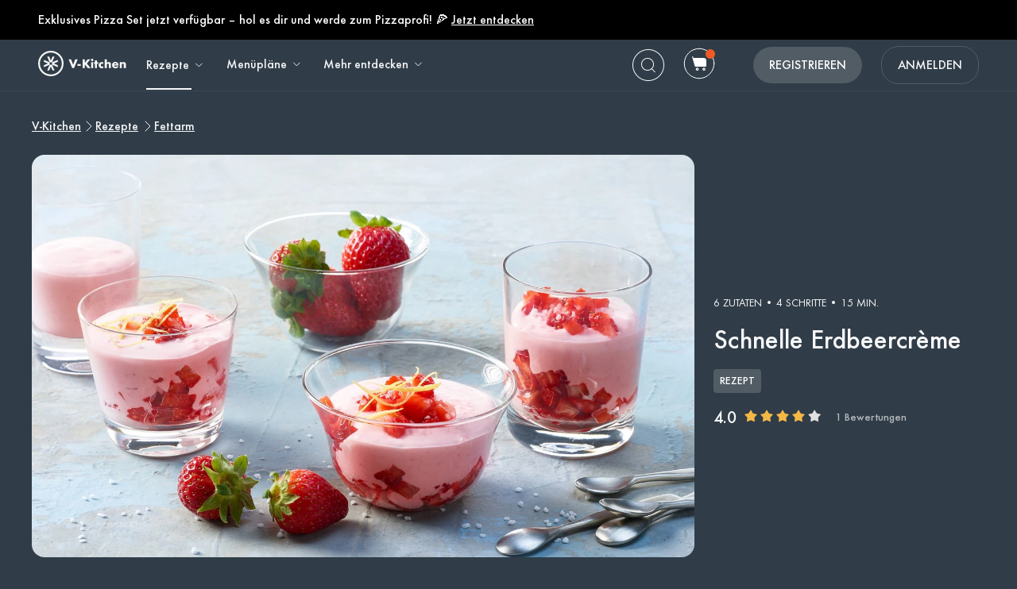

--- FILE ---
content_type: text/html; charset=utf-8
request_url: https://www.v-kitchen.ch/de/recipes/55724/schnelle_erdbeercreme/
body_size: 61261
content:
<!DOCTYPE html><html class="vzug" lang="de"><head>
  <link rel="preload" href="https://www.v-kitchen.ch/static/css/fonts/Poppins-Regular-latin.9212f6f9860f.woff" as="font" type="font/woff" crossorigin="anonymous">
  <link rel="preload" href="https://www.v-kitchen.ch/static/css/fonts/Poppins-Light-latin.8d91ec1ca2d8.woff2" as="font" type="font/woff2" crossorigin="anonymous">
  <link rel="preload" href="https://www.v-kitchen.ch/static/css/fonts/Poppins-Bold-latin.25b0e113ca7c.woff2" as="font" type="font/woff2" crossorigin="anonymous">
  <link rel="preload" href="https://www.v-kitchen.ch/static/css/fonts/Poppins-ExtraBold-latin.af4d371a1027.woff2" as="font" type="font/woff2" crossorigin="anonymous">
  <link rel="preload" href="https://www.v-kitchen.ch/static/css/fonts/Montserrat-SemiBoldItalic.d41c0a341637.ttf" as="font" type="font/ttf" crossorigin="anonymous">
  <link rel="preload" href="https://www.v-kitchen.ch/static/css/fonts/Montserrat-MediumItalic.2e7c02a0a4a5.ttf" as="font" type="font/ttf" crossorigin="anonymous">
  <script src="https://www.v-kitchen.ch/static/js/jquery.min.c9f5aeeca3ad.js"></script>
  <meta charSet="utf-8"/><meta name="viewport" content="width=device-width, initial-scale=1"/><title>Schnelle Erdbeercrème | Sommerliches Dessert probieren</title><meta property="og:title" content="Schnelle Erdbeercrème | Sommerliches Dessert probieren"/><meta property="og:description" content="➤ Schnelle Erdbeercrème ▷ Sommerlicher Genuss mit frischen Erdbeeren ✓ Leicht püriert und erfrischend lecker ✓ Schnelle &amp; einfache Zubereitung ohne Backen"/><meta property="og:type" content="article"/><meta property="og:image" content="https://www.v-kitchen.ch/recipe/797f4587-3bd8-41e9-9f59-de0d6893aaee.jpg?d=1200x560"/><meta property="og:url" content="https://www.v-kitchen.ch/de/recipes/55724/schnelle_erdbeercreme/"/><meta property="og:site_name" content="V-Kitchen"/><meta name="format-detection" content="telephone=no"/><meta property="title" content="Schnelle Erdbeercrème | Sommerliches Dessert probieren"/><meta name="title" content="Schnelle Erdbeercrème | Sommerliches Dessert probieren"/><meta property="description" content="➤ Schnelle Erdbeercrème ▷ Sommerlicher Genuss mit frischen Erdbeeren ✓ Leicht püriert und erfrischend lecker ✓ Schnelle &amp; einfache Zubereitung ohne Backen"/><meta name="description" content="➤ Schnelle Erdbeercrème ▷ Sommerlicher Genuss mit frischen Erdbeeren ✓ Leicht püriert und erfrischend lecker ✓ Schnelle &amp; einfache Zubereitung ohne Backen"/><meta name="keywords" content="Ohne Schalentiere,Fettarm,Glutenfrei,Familienfeier,Früchte,Dessert,Kindergeburtstag,Für Kinder,Vegetarisch,Muttertag,Sommer,Valentinstag,Schweizerisch,Kostengünstig,30-Minuten-Gerichte,Schnell,Einfach,Pescetarisch,Ohne Soja,Getreidefrei,Ohne Erdnüsse,Ohne Fisch,Ohne Ei,Ohne Baumnüsse,Vatertag,Salzarm,Ohne Tomaten,Küchenmaschine,Stabmixer,Kühlschrank"/><meta name="robots" content="index,follow"/><link rel="canonical" href="https://www.v-kitchen.ch/de/recipes/55724/schnelle_erdbeercreme/"/><script type="application/ld+json">{"@context":"https://schema.org/","@type":"Recipe","name":"Schnelle Erdbeercrème","image":"https://www.v-kitchen.ch/recipe/797f4587-3bd8-41e9-9f59-de0d6893aaee.jpg","author":{"@type":"Person","name":"swissmilk.ch"},"datePublished":"2024-09-02T15:29:48.000Z","description":"Reife Schweizer Erdbeeren, Rahmquark, Schlagrahm und schon steht ein köstliches, fruchtig-schaumiges Dessert bereit.<br><br>\n<b>FOOD FACTS</b><br>\nVita Score &nbsp;&nbsp;&nbsp;&nbsp;&nbsp;&nbsp;😀 &nbsp; Überdurchschnittlich<br>\nKlima Score &nbsp;&nbsp;&nbsp;😐 &nbsp; 518 g CO₂äq<br>\nWasserbilanz &nbsp;🙁 &nbsp; 6.9 Liter","aggregateRating":{"@type":"AggregateRating","ratingValue":4,"bestRating":"5","worstRating":"0","ratingCount":1},"totalTime":"PT900.0S","recipeYield":4,"recipeCuisine":["Swiss"],"recipeCategory":["Ohne Schalentiere","Fettarm","Glutenfrei","Familienfeier","Kindergeburtstag","Für Kinder","Vegetarisch","Muttertag","Sommer","Valentinstag","Kostengünstig","Einfach","Pescetarisch","Ohne Soja","Getreidefrei","Ohne Erdnüsse","Ohne Fisch","Ohne Ei","Ohne Baumnüsse","Salzarm","Ohne Tomaten","Küchenmaschine","Stabmixer","Kühlschrank"],"recipeIngredient":["300 Gramm Erdbeere","50 Gramm Zucker","1  Zitrone","150 Gramm Rahmquark","150 Milliliter Rahm","1 Handvoll Erdbeere"],"ingredients":["300 Gramm Erdbeere","50 Gramm Zucker","1  Zitrone","150 Gramm Rahmquark","150 Milliliter Rahm","1 Handvoll Erdbeere"],"keywords":"Ohne Schalentiere,Fettarm,Glutenfrei,Familienfeier,Früchte,Dessert,Kindergeburtstag,Für Kinder,Vegetarisch,Muttertag,Sommer,Valentinstag,Schweizerisch,Kostengünstig,30-Minuten-Gerichte,Schnell,Einfach,Pescetarisch,Ohne Soja,Getreidefrei,Ohne Erdnüsse,Ohne Fisch,Ohne Ei,Ohne Baumnüsse,Vatertag,Salzarm,Ohne Tomaten,Küchenmaschine,Stabmixer,Kühlschrank","nutrition":{"@type":"NutritionInformation","calories":"56 calories","proteinContent":"1.5 g","fatContent":"3.0 g","carbohydrateContent":"6.5 g","fiberContent":"0.6 g","sugarContent":"4.9 g","sodiumContent":"42.3 mg","saturatedFatContent":"1.7 g","transFatContent":"0 g","cholesterolContent":"22.5 mg","unsaturatedFatContent":"0.5 g"},"recipeInstructions":[{"@type":"HowToStep","text":"Erdbeere (200 Gramm) in Stücke schneiden und zusammen mit Zucker (50 Gramm) und Zitrone (1) in ein hohes Gefäss geben. Alles zu einer cremigen Masse pürieren."},{"@type":"HowToStep","text":"Danach die pürierten Erdbeeren mit Rahmquark (150 Gramm) und Rahm (150 ml) mischen."},{"@type":"HowToStep","text":"Restliche Erdbeere (100 Gramm) fein schneiden und in die Dessertgläser verteilen. Creme darübergeben."},{"@type":"HowToStep","text":"Kurz vor dem Servieren die Erdbeere (1 Handvoll) auf dem Mousse verteilen und mit Zitronenabrieb garnieren."}]}</script><link rel="preload" as="image" imageSrcSet="https://www.v-kitchen.ch/recipe/797f4587-3bd8-41e9-9f59-de0d6893aaee.jpg?d=328x190 320w, https://www.v-kitchen.ch/recipe/797f4587-3bd8-41e9-9f59-de0d6893aaee.jpg?d=375x375 375w, https://www.v-kitchen.ch/recipe/797f4587-3bd8-41e9-9f59-de0d6893aaee.jpg?d=704x560 750w, https://www.v-kitchen.ch/recipe/797f4587-3bd8-41e9-9f59-de0d6893aaee.jpg?d=1200x560 1200w, https://www.v-kitchen.ch/recipe/797f4587-3bd8-41e9-9f59-de0d6893aaee.jpg?d=1408x1120 1440w, https://www.v-kitchen.ch/recipe/797f4587-3bd8-41e9-9f59-de0d6893aaee.jpg?d=1408x1120 2400w" imageSizes="100vw" fetchpriority="high"/><meta name="next-head-count" content="19"/><link rel="preload" href="https://www.v-kitchen.ch/next-assets/_next/static/css/c5ff8ac07190a27d.css" as="style"/><link rel="stylesheet" href="https://www.v-kitchen.ch/next-assets/_next/static/css/c5ff8ac07190a27d.css" data-n-g=""/><link rel="preload" href="https://www.v-kitchen.ch/next-assets/_next/static/css/71da9e24beb389a8.css" as="style"/><link rel="stylesheet" href="https://www.v-kitchen.ch/next-assets/_next/static/css/71da9e24beb389a8.css" data-n-p=""/><noscript data-n-css=""></noscript><script defer="" nomodule="" src="https://www.v-kitchen.ch/next-assets/_next/static/chunks/polyfills-42372ed130431b0a.js"></script><script src="https://www.v-kitchen.ch/next-assets/_next/static/chunks/webpack-854a9dc36f8c0539.js" defer=""></script><script src="https://www.v-kitchen.ch/next-assets/_next/static/chunks/framework-856dbb57b8d88637.js" defer=""></script><script src="https://www.v-kitchen.ch/next-assets/_next/static/chunks/main-170b8c983fdcf34d.js" defer=""></script><script src="https://www.v-kitchen.ch/next-assets/_next/static/chunks/pages/_app-e8862a69c2308887.js" defer=""></script><script src="https://www.v-kitchen.ch/next-assets/_next/static/chunks/997-6c2c0ea2872c537f.js" defer=""></script><script src="https://www.v-kitchen.ch/next-assets/_next/static/chunks/724-3b1785d2ba884d5f.js" defer=""></script><script src="https://www.v-kitchen.ch/next-assets/_next/static/chunks/44-7b5a1c7e6254f159.js" defer=""></script><script src="https://www.v-kitchen.ch/next-assets/_next/static/chunks/377-a5c30234dc0c974c.js" defer=""></script><script src="https://www.v-kitchen.ch/next-assets/_next/static/chunks/737-503658609d9649c8.js" defer=""></script><script src="https://www.v-kitchen.ch/next-assets/_next/static/chunks/593-118d6c7e1f41408a.js" defer=""></script><script src="https://www.v-kitchen.ch/next-assets/_next/static/chunks/pages/recipes/%5Bid%5D-a61360b6e27caf07.js" defer=""></script><script src="https://www.v-kitchen.ch/next-assets/_next/static/kQ22_snCwb4p_Qrt7cfMC/_buildManifest.js" defer=""></script><script src="https://www.v-kitchen.ch/next-assets/_next/static/kQ22_snCwb4p_Qrt7cfMC/_ssgManifest.js" defer=""></script><style>.data-ant-cssinjs-cache-path{content:"";}</style>
  
<style amp-custom>
  
    



/* The following p_include "styles/theme/theme.css" will override these css var in some partner theme. */
:root {
    --error-color: #FF283F;
    --accent-color: #F4B846;
    --accent-hover-color: #F4B846D6;
    --accent-pressed-color: #F4B846A3;
    --premium-color: #007070;
    --premium-hover-color: #007070D6;
    --premium-pressed-color: #007070A3;

    --walmart-color: #3372C7;
    --walmart-hover-color: #437DCB;
    --walmart-pressed-color: #749FD9;
    --amazon-color: #7BAA40;
    --instacart-color: #43B02A;
    --amazon-marketplace-color: #ff9900;
    --kroger-color: #4471B7;
    --target-color: #CC0000;
    --rewe-color: #D11720;
    --whole-foods-color: #006F46;

    --ai-bg-color: #EBF0FD;
    --ai-color: #6841EA;

    --border: 1px solid var(--secondary-bg-color);
    --border-active: 1px solid var(--primary-text-color);
    --card-border: 1px solid var(--primary-text-color);

    --pill-bg-color: var(--primary-btn-color);

    --tip-radius: 8px;
    --label-radius: 4px;
    --button-radius: 32px;
    --grocery-card-radius: 8px 8px 16px 16px;
    --input-container-radius: 32px;

    --card-radius: 16px;
    --card-shadow: 0px 2px 16px rgba(0, 0, 0, 0.12);
    --card-shadow-hover: 0px 2px 16px rgba(0, 0, 0, 0.24);

    --grocery-swap-color: var(--walmart-color);
}

:root {
    --primary-btn-color: #515C65;
    --primary-btn-hover-color: #6D767E;
    --primary-btn-pressed-color: #899096;

    --primary-bg-color: #303D48;
    --primary-bg-hover-color: #515C65;
    --primary-bg-pressed-color: #727B83;

    --primary-text-color: #F7F7F8;
    --primary-text-hover-color: #E3E3E4;
    --primary-text-pressed-color: #CFCFD0;

    --primary-icon-color: #F7F7F8;
    --primary-icon-hover-color: #E3E3E4;
    --primary-icon-pressed-color: #CFCFD0;

    --primary-attach-text-color: #FFFFFF;
    --primary-attach-text-hover-color: #515C65;
    --primary-attach-text-pressed-color: #727B83;

    --primary-attach-icon-color: #303D48;
    --primary-attach-icon-hover-color: #515C65;
    --primary-attach-icon-pressed-color: #727B83;

    --primary-shadow-color: #00000099;

    --primary-label-color: #FFFFFF;
    --primary-label-hover-color: #EBEBEB;
    --primary-label-pressed-color: #D6D6D6;

    --secondary-header-color: #B4B9BD;
    --secondary-header-hover-color: #C0C4C8;
    --secondary-header-pressed-color: #CCCFD2;

    --secondary-inactive-color: #4A5259;
    --secondary-inactive-hover-color: #676E74;
    --secondary-inactive-pressed-color: #84898E;

    --secondary-placeholder-color: #3E464D;
    --secondary-placeholder-hover-color: #5D6469;
    --secondary-placeholder-pressed-color: #7C8186;

    --secondary-bg-color: #3A4752;
    --secondary-bg-hover-color: #5A646E;
    --secondary-bg-pressed-color: #798289;

    --tertiary-input-color: #49545E;
    --tertiary-input-hover-color: #666F78;
    --tertiary-input-pressed-color: #838B92;

    --tertiary-bg-color: #49545E;
    --tertiary-bg-hover-color: #666F78;
    --tertiary-bg-pressed-color: #838B92;

    --tertiary-black-overlay: rgba(0, 0, 0, 0.6);
    --tertiary-white-overlay: rgba(255, 255, 255, 0.6);

    --gradient-start-color: rgba(48, 61, 72, 0);

    --error-color: #F15A24;
    --error-hover-color: #F37447;
    --error-pressed-color: #F58F6A;

    --highlight-color: #000000;
    --highlight-hover-color: #292929;
    --highlight-pressed-color: #3D3D3D;

    --premium-color: #F7F7F8;
    --premium-hover-color: #E3E3E4;
    --premium-pressed-color: #CFCFD0;

    --accent-color: #F5A623;
    --accent-hover-color: #F7B446;
    --accent-pressed-color: #F8C269;

    --walmart-color: #096FD4;
    --walmart-hover-color: #3086DB;
    --walmart-pressed-color: #589DE2;

    --primary-font-family: "ZUGFutura-Medium", "Noto Sans SC", sans-serif;
    --secondary-font-family: "ZUGFutura-Book", monospace, sans-serif;

    --banner-font-size: 34px;
    --banner-line-height: 42px;
    --banner-font-weight: 500;

    --h1-font-size: 26px;
    --h1-line-height: 34px;
    --h1-font-weight: 500;

    --h2-font-size: 22px;
    --h2-line-height: 30px;
    --h2-font-weight: 500;

    --h3-font-size: 20px;
    --h3-line-height: 28px;
    --h3-font-weight: 500;

    --b1-font-size: 18px;
    --b1-line-height: 26px;
    --b1-font-weight: 500;

    --b2-font-size: 18px;
    --b2-line-height: 24px;
    --b2-font-weight: 400;

    --b3-font-size: 16px;
    --b3-line-height: 24px;
    --b3-font-weight: 500;

    --b4-font-size: 14px;
    --b4-line-height: 22px;
    --b4-font-weight: 500;

    --b5-font-size: 14px;
    --b5-line-height: 22px;
    --b5-font-weight: 400;

    --caption-font-size: 14px;
    --caption-line-height: 22px;
    --caption-font-weight: 400;

    --caption-content-font-size: 14px;
    --caption-content-line-height: 22px;
    --caption-content-font-weight: 400;

    --caption-button-font-size: 14px;
    --caption-button-line-height: 22px;
    --caption-button-font-weight: 400;

    --button-title-font-size: 16px;
    --button-title-line-height: 24px;
    --button-title-font-weight: 500;

    --border-active: 1px solid var(--primary-btn-color);
    --card-border: 1px solid var(--accent-color);

    --pill-bg-color: var(--accent-color);

    --submit-button-width: calc(100vw - 32px);

    --progress-bar-bg: var(--accent-color);
}

@media (min-width: 1220px) {
    :root {
        --banner-font-size: 48px;
        --banner-line-height: 56px;

        --h1-font-size: 34px;
        --h1-line-height: 42px;

        --h2-font-size: 26px;
        --h2-line-height: 34px;

        --h3-font-size: 22px;
        --h3-line-height: 30px;

        --b1-font-size: 20px;
        --b1-line-height: 28px;

        --b2-font-size: 18px;
        --b2-line-height: 28px;

        --b5-font-size: 12px;
        --b5-line-height: 22px;

        --submit-button-width: 390px;
    }
}
/* This is empty to allow override when using p_include template tag. */

html {
    scroll-behavior: smooth;
}

a {
    text-decoration: none;
    -webkit-tap-highlight-color: transparent;
}

h1, h2, h3, h4, h5 {
    margin: 0;
}

.noscroll {
    overflow: hidden;
}

amp-img.cover-img img {
    -o-object-fit: cover;
    object-fit: cover;
}

amp-img.fill-img img {
    -o-object-fit: contain;
    object-fit: contain;
}

.tap-transparent {
    -webkit-tap-highlight-color: transparent;
}

.underline {
    text-decoration: underline;
    text-decoration-color: var(--primary-text-color);
}

.nowrap {
    white-space: nowrap;
}

.width-100 {
    width: 100%;
}

.height-100 {
    height: 100%;
}

.margin-top-24 {
    margin-top: 24px
}

amp-img {
    -webkit-user-select: none;
    -moz-user-select: none;
    -ms-user-select: none;
    user-select: none;
}

.not-select {
    -webkit-user-select: none;
    -moz-user-select: none;
    -ms-user-select: none;
    user-select: none;
}

.flex {
    display: flex;
}

.inline-block {
    display: inline-block;
}

.fill {
    position: absolute;
    top: 0;
    left: 0;
    bottom: 0;
    right: 0;
}

.raw-fill-img {
    display: block;
    width: 0;
    height: 0;
    margin: auto;
    border: none;
    padding: 0;
    max-height: 100%;
    max-width: 100%;
    min-height: 100%;
    min-width: 100%;
    object-fit: cover;
}

.text-center {
    text-align: center;
}

.border-box {
    box-sizing: border-box;
}

.flex-column {
    flex-direction: column;
}

.flex-wrap {
    flex-wrap: wrap;
}

.flex-1 {
    flex: 1;
}

.pointer {
    cursor: pointer;
}

.justify-center {
    justify-content: center;
}

.justify-between {
    justify-content: space-between;
}

.justify-start {
    justify-content: flex-start;
}

.justify-end {
    justify-content: flex-end;
}

.align-center {
    align-items: center;
}

.align-start {
    align-items: flex-start;
}

.align-end {
    align-items: flex-end;
}

.flex-center {
    justify-content: center;
    align-items: center;
}

.hide {
    display: none;
}

.no-outline {
    outline: none;
}

.no-border {
    border: none;
}

.rel {
    position: relative;
}
.abs {
    position: absolute;
}
.sticky {
    position: sticky;
}
.abs-full {
    top: 0;
    bottom: 0;
    left: 0;
    right: 0;
}

input[type="text"] {
    -webkit-appearance: none;
}

input {
    overflow: visible;
}

amp-social-share {
    outline: none;
}

.amp-carousel-button {
    cursor: pointer;
}

.invisible {
    opacity: 0;
}

.hide-scroll-bar ::-webkit-scrollbar{
    display: none;
    -webkit-appearance: none;
    width: none;
    height: none;
}

.amp-img-container {
    position: relative;
    overflow: hidden;
}


@font-face {
    font-family: "ZUGFutura-Book";
    font-style: normal;
    font-display: swap;
    font-weight: 400;
    src: url(https://www.v-kitchen.ch/static/css/fonts/ZUGFutura-Book.445697a423e6.ttf) format("truetype");
}
@font-face {
    font-family: "ZUGFutura-Medium";
    font-style: normal;
    font-display: swap;
    font-weight: 500;
    src: url(https://www.v-kitchen.ch/static/css/fonts/ZUGFutura-Medium.c7271e7619de.ttf) format("truetype");
}

/* partnerize icon */
/* This two css can change icon color depend on primary icon color in partner's theme.css file */
/* It will only use for single color icons */
/* It will use drop-shadow to copy the icon and change its color, then move origin icon to top left and hide */
/* How to use */
/* 1. Add partnerize-icon-container in the icon's parent element class field */
/* 2. Add partnerize-icon in icon element class field */
/* 3. Add --icon-width: <icon-width>; and --icon-height: <icon-height>; in icon element style field */

.partnerize-icon-container {
    overflow: hidden;
}
.partnerize-icon {
    filter: drop-shadow(var(--icon-width) var(--icon-height) var(--primary-icon-color));
    transform: translateX(calc(0px - var(--icon-width))) translateY(calc(0px - var(--icon-height)));
}
/* This is use for only Safari */
/* Safari will hide the icon's shadow together when we hide the origin image */
/* So we make the border 1px bigger and move shadow back 1px in order to hide the origin image but keep its shadow */
/* 'will-change' will tell Safari the icon will have a chage by filter, so Safari can optimize on it */
/* use 'will-change' only necessary, it will take more resource to render a page */
_::-webkit-full-page-media, _:future, :root .partnerize-icon {
    filter: drop-shadow(calc(var(--icon-width) + 1px) calc(var(--icon-height) + 1px) var(--primary-icon-color));
    border-right: 1px solid transparent;
    border-bottom: 1px solid transparent;
    will-change: filter;
}

body {
    font-family: var(--primary-font-family);
    background-color: var(--primary-bg-color);
    color: var(--primary-text-color);
    margin: 0;
}

.button {
    text-decoration: none;
    -webkit-tap-highlight-color: transparent;
    -webkit-appearance: none;
    cursor: pointer;
    outline: none;
    -webkit-user-select: none;
    -moz-user-select: none;
    -ms-user-select: none;
    user-select: none;
    font-family: var(--primary-font-family);
}

.text-primary-color {
    color: var(--primary-text-color);
}

.bg-primary-color {
    background-color: var(--primary-bg-color);
}

.button-primary-color {
    background-color: var(--primary-btn-color);
}

.attach-text-primary-color {
    color: var(--primary-attach-text-color);
}

.error-color {
    color: var(--error-color);
}

.plus-color {
    color: var(--premium-color);
}

.bg-plus-color {
    background-color: var(--premium-color);
}

.secondary-color {
    color: var(--secondary-header-color);
}

.placeholder-color {
    color: var(--secondary-placeholder-color);
}

.bg-secondary-color {
    background-color: var(--secondary-bg-color);
}

.main-color {
    color: var(--primary-text-color);
}

.main-color.plus {
    color: var(--premium-color);
}

.bg-main-color {
    background-color: var(--primary-bg-color);
}

.bg-main-color.plus {
    background-color: var(--premium-color);
}

.box-container {
    width: 100%;
    margin: 0 auto;
    max-width: 1200px;
    min-width: 328px;
}

.font-banner {
    font-size: var(--banner-font-size);
    line-height: var(--banner-line-height);
    font-weight: var(--banner-font-weight);
}
.h1 {
    font-size: var(--h1-font-size);
    line-height: var(--h1-line-height);
    font-weight: var(--h1-font-weight);
}
.h2 {
    font-size: var(--h2-font-size);
    line-height: var(--h2-line-height);
    font-weight: var(--h2-font-weight);
}
.h3 {
    font-size: var(--h3-font-size);
    line-height: var(--h3-line-height);
    font-weight: var(--h3-font-weight);
}
.body-1 {
    font-size: var(--b1-font-size);
    line-height: var(--b1-line-height);
    font-weight: var(--b1-font-weight);
}
.body-2 {
    font-size: var(--b2-font-size);
    line-height: var(--b2-line-height);
    font-weight: var(--b2-font-weight);
}
.body-3 {
    font-size: var(--b3-font-size);
    line-height: var(--b3-line-height);
    font-weight: var(--b3-font-weight);
}
.body-4 {
    font-size: var(--b4-font-size);
    line-height: var(--b4-line-height);
    font-weight: var(--b4-font-weight);
}
.body-5 {
    font-size: var(--b5-font-size);
    line-height: var(--b5-line-height);
    font-weight: var(--b5-font-weight);
}
.caption-tag, .caption-content, .caption-button {
    font-family: var(--secondary-font-family);
}
.caption-tag {
    font-size: var(--caption-font-size);
    line-height: var(--caption-line-height);
    font-weight: var(--caption-font-weight);
}
.caption-content {
    font-size: var(--caption-content-font-size);
    line-height: var(--caption-content-line-height);
    font-weight: var(--caption-content-font-weight);
}
.caption-button {
    font-size: var(--caption-button-font-size);
    line-height: var(--caption-button-line-height);
    font-weight: var(--caption-button-font-weight);
}
.caption-tag {
    text-transform: uppercase;
}
.caption-button {
    text-transform: uppercase;
    text-decoration: underline;
}
.button-title {
    font-size: var(--button-title-font-size);
    line-height: var(--button-title-line-height);
    font-weight: var(--button-title-font-weight);
    text-transform: uppercase;
}

.sc-button {
    padding: 12px 32px;
    align-items: center;
    background-color: var(--primary-btn-color);
    border-radius: 22px;
    color: var(--primary-attach-text-color);
    font-size: var(--button-title-font-size);
    line-height: var(--button-title-line-height);
    font-weight: var(--button-title-font-weight);
    white-space: nowrap;
}

.wrapper {
    padding-left: 16px;
    padding-right: 16px;
}

.container {
    width: 100%;
    max-width: 1200px;
}
.primary-hover:hover {
    opacity: 0.76;
}
.primary-hover:active {
    opacity: 0.52;
}

.primary-bg-hover:hover {
    opacity: 0.84;
}
.primary-bg-hover:active {
    opacity: 0.64;
}

.primary-button {
    cursor: pointer;
    outline: none;
    border-radius: var(--button-radius);
    text-align: center;
    color: var(--primary-attach-text-color);
    background-color: var(--primary-btn-color);
}
.primary-button:hover {
    background-color: var(--primary-btn-hover-color);
}
.primary-button:active {
    background-color: var(--primary-btn-pressed-color);
}
.primary-button:disabled {
    background-color: var(--secondary-inactive-color);
    border: none;
}

.primary-icon-button {
    border-radius: 50px;
    padding: 8px;
    display: flex;
    justify-content: center;
    align-items: center;
}
.secondary-button {
    justify-content: center;
    align-items: center;
    border-radius: 22px;
    border: var(--border-active);
    color: var(--primary-text-color);
    background-color: var(--primary-bg-color);
}
.primary-icon-button:hover, .secondary-button:hover {
    background-color: var(--primary-bg-hover-color);
}
.primary-icon-button:active, .secondary-button:active {
    background-color: var(--primary-bg-pressed-color);
}

.highlight-button {
    justify-content: center;
    align-items: center;
    border-radius: 22px;
    background-color: #FFFFFF;
}
.highlight-button:hover {
    background-color: #FFFFFFC2;
}
.highlight-button:active {
    background-color: #FFFFFF85;
}

.walmart-button {
    border-radius: 22px;
    background-color: var(--walmart-color);
}
.walmart-button:hover {
    background-color: var(--walmart-hover-color);
}
.walmart-button:active {
    background-color: var(--walmart-pressed-color);
}

.hover-scale-card .hover-img, .hover-scale, .hover-translate-card {
    transition-duration: 0.3s;
}

.hover-scale-card .amp-img-container, .hover-scale-long-card .amp-img-container {
    mask-image: linear-gradient(white, black);
    -webkit-mask-image: -webkit-radial-gradient(white, black);
}

.hover-scale-long-card .hover-img {
    transition-duration: 1s;
}

.hover-scale-card:active .hover-img, .hover-scale-long-card:active .hover-img, .hover-scale:active {
    -webkit-transform: scale(1.2);
    transform: scale(1.2);
}

.hover-scale-card:hover .hover-img, .hover-scale-long-card:hover .hover-img, .hover-scale:hover {
    -webkit-transform: scale(1.2);
    transform: scale(1.2);
}

.hover-scale-card:focus .hover-img, .hover-scale-long-card:focus .hover-img, .hover-scale:focus {
    -webkit-transform: scale(1.2);
    transform: scale(1.2);
}

.hover-translate-card:active, .hover-translate-card:hover, .hover-translate-card:focus {
    transform: translateY(-4px);
    box-shadow: var(--card-shadow-hover);
}

@media (min-width: 730px) and (max-width: 1219px) {
    .wrapper {
        padding-left: 32px;
        padding-right: 32px;
    }
}

/* desktop only */
@media screen and (min-width: 1220px) {
    .wrapper {
        padding-left: 48px;
        padding-right: 48px;
    }
}

/* tablet and mobile */
@media screen and (max-width: 1219px) {
    .desktop-only {
        display: none;
    }
}

/* mobile only */
@media screen and (max-width: 729px) {
    .not-mobile-only {
        display: none;
    }
    .tablet-only {
        display: none;
    }
}

/* desktop only */
@media screen and (min-width: 1220px) {
    .not-desktop-only {
        display: none!important;
    }
    .tablet-only {
        display: none!important;
    }
}

/* desktop and tablet */
@media screen and (min-width: 730px) {
    .mobile-only {
        display: none;
    }
    .primary-icon-button:active, .secondary-button:active {
        background-color: var(--primary-bg-pressed-color);
    }
}

/* dummy legacy */
.black {
    color: black;
}

.white {
    color: white;
}

.light {
    font-weight: 300;
}

.bold {
    font-weight: bold;
}

.bolder {
    font-weight: 800;
}

[data-no-webview-link] > * {
	pointer-events: none;
}

.i-amphtml-carousel-scroll {
    scrollbar-width: none;
}
b {
    font-weight: bold;
}
.caption-tag {
    text-transform: capitalize;
}
.body-2, .body-5 {
    font-family: var(--secondary-font-family);
}


.banner-box {
    width: 593px;
    height: 335px;
    position: relative;
    background-color: var(--primary-bg-color);
    border-radius: 16px;
    box-sizing: border-box;
    padding: 48px 48px 24px 48px;
}

.banner-box .body-1 {
    text-decoration: underline;
    margin-top: 24px;
    margin-bottom: 24px;
    display: block;
}

#banner-picker-close {
    position: absolute;
    right: 24px;
    top: 24px;
}

@media (max-width: 729px) {
    .banner-box {
        height: 100vh;
        border-radius: 0;
        padding: 64px 24px 24px 32px;
    }
}


header {
    background-color: var(--primary-bg-color);
    position: sticky;
    z-index: 5;
    top: -50px;
    left: 0;
    right: 0;
    box-shadow: inset 0px -1px 0px var(--secondary-bg-color);
}

header.top-0 {
    top: 0;
}

nav.box-container {
    height: 64px;
}
.header-banner {
    height: 50px;
    background-color: black;
    color: white;
}

.header-banner a {
    text-decoration: underline;
    cursor: pointer;
    color: white;
}
.nav-logo {
    margin-right: 24px;
}

.nav-logo img {
    vertical-align: middle;
}
.navs a {
    color: var(--primary-text-color);
}
.nav-button {
    margin-right: 24px;
}
.nav-button .sub-arrow-down {
    margin-left: 4px;
    width: 16px;
    height: 16px;
}

.nav-search-button:hover, .nav-grocery-button:hover, .nav-save-button:hover {
    background-color: var(--primary-bg-hover-color);
    border-radius: 32px;
}

.nav-search-button:active, .nav-grocery-button:active, .nav-save-button:active {
    background-color: var(--primary-bg-pressed-color);
    border-radius: 32px;
}

.nav-item {
    height: 62px;
    border-bottom: 2px solid transparent;
    display: flex;
    align-items: center;
}
.nav-item:hover {
    color: var(--primary-text-hover-color);
}
.nav-item:active {
    color: var(--primary-text-pressed-color);
}
.nav-item.active {
    position: relative;
    border-bottom: 2px solid var(--primary-text-color);
}
.short-border.nav-item.active {
    border-bottom: unset;
}
.short-border.nav-item.active::after {
    content: "";
    position: absolute;
    left: 0;
    bottom: 0;
    width: calc(100% - 20px);
    height: 2px;
    background-color: var(--primary-text-color);
}

#category-sub-nav-wrap {
    position: absolute;
    display: block;
    left: 0;
    width: 100%;
    z-index: -1;
    overflow: hidden;
    box-shadow: 0px 10px 70px 0px #00000026;
    max-height: 0px;
    -webkit-transition: max-height 0.1s;
    transition: max-height 0.1s;
    border-radius: 0px 0px 16px 16px;
    background-color: var(--primary-bg-color);
}

#nav-recipe:hover + #category-sub-nav-wrap {
    max-height: 464px;
    -webkit-transition: all 0.1s;
    transition: all 0.1s;
}

#category-sub-nav {
    padding-top: 24px;
    padding-bottom: 24px;
    background-color: var(--primary-bg-color);
}

#category-sub-nav .category-column {
    display: flex;
    flex-direction: column;
    width: 164px;
    border-left: 1px solid var(--secondary-bg-color);
    padding-left: 16px;
}

#category-sub-nav .category-column:nth-child(1) {
    border: none;
    padding-left: 0;
}


#category-sub-nav .category-title {
    margin-bottom: 16px;
}

#category-sub-nav .tag {
    margin-bottom: 8px;
    color: var(--secondary-header-color);
}

#category-sub-nav .tag:hover {
    opacity: 0.76;
    text-decoration: underline;
}
#category-sub-nav .tag:active {
    opacity: 0.52;
    text-decoration: underline;
}

#desktop-sub-nav {
    position: absolute;
    top: 64px;
    z-index: 3;
    opacity: 1;
    pointer-events: none;
    overflow: hidden;
    background-color: var(--primary-bg-color);
    max-height: 0;
    -webkit-transition: all 0.1s;
    transition: all 0.1s;
    flex-direction: column;
    margin-left: -16px;
    box-shadow: 0px 12px 20px rgba(0, 0, 0, 0.15);
    border-bottom-left-radius: 16px;
    border-bottom-right-radius: 16px;
}
#desktop-sub-nav:hover, #desktop-sub-nav:focus-within, #nav-explore:hover ~ #desktop-sub-nav, #nav-meal-plans:hover ~ #desktop-sub-nav {
    opacity: 1;
    max-height: 220px;
    pointer-events: all;
    -webkit-transition: all 0.1s;
    transition: all 0.1s;
}
#desktop-sub-nav:hover a, #desktop-sub-nav:focus-within a, #nav-explore:hover ~ #desktop-sub-nav a, #nav-meal-plans:hover ~ #desktop-sub-nav a {
    opacity: 1;
}

#desktop-sub-nav a:active{
    color:  var(--primary-text-pressed-color);
    text-decoration: underline;
}

#desktop-sub-nav a {
    opacity: 0;
    -webkit-transition: opacity 0.1s;
    transition: opacity 0.1s;
    white-space: nowrap;
    display: block;
    padding-top: 8px;
    padding-bottom: 8px;
}
#desktop-sub-nav a[amp-access][amp-access-hide] {
    display: none;
}
#desktop-sub-nav a:first-child {
    margin-top: 16px;
}
#desktop-sub-nav a:last-child {
    margin-bottom: 16px;
}
#desktop-sub-nav .button {
    box-sizing: border-box;
    color: var(--primary-text-color);
    padding-left: 24px;
    padding-right: 24px;
    width: 100%;
    text-align: start;
}
.nav-download {
    padding: 11px 20px;
}
.nav-download.signin, .nav-download.signup{
    margin-left: 24px;
}
.button-group .app-download:active{
    background-color: var(--primary-bg-pressed-color);
}
.button-group .app-download:hover{
    background-color: var(--primary-bg-hover-color);
}
.nav-right {
    margin-left: 36px;
}
.nav-right .nav-search-button .img-container, .nav-search-button .img-container img {
    width: 40px;
    height: 40px;
}
.my-pantry-section-title {
    border: none;
}
.title.my-pantry-section-card {
    margin-top: 0;
}

#hamburger {
    width: 24px;
    height: 24px;
    padding: 3px;
    margin-right: 14px;
    box-sizing: border-box;
}

#hamburger .line {
    position: relative;
    width: 18px;
    height: 1px;
    background-color: var(--primary-text-color);
    transform: rotate(0deg);
    transition: .3s ease-in-out;
}
#hamburger .line:nth-child(2) {
    margin: 7px 0;
}

#hamburger div:nth-child(1) {
    transform-origin: left center;
}

#hamburger div:nth-child(2) {
    transform-origin: left center;
}

#hamburger div:nth-child(3) {
    transform-origin: left center;
}
#hamburger.close .line {
    width: 23px;
}
#hamburger.close div:nth-child(1) {
    transform: rotate(45deg);
}

#hamburger.close div:nth-child(2) {
    width: 0%;
    opacity: 0;
    transition: .1s;
}

#hamburger.close div:nth-child(3) {
    transform: rotate(-45deg);
}

#mobile-menu {
    position: fixed;
    z-index: 99;
    top: 64px;
    height: auto;
    left: 0;
    right: 0;
    bottom: 0;
    background-color: var(--primary-bg-color);
    overflow: scroll;
}

.button-group {
    display: flex;
    width: 100%;
}

#mobile-menu .button-group a {
    width: 100%;
    justify-content: center;
    padding-top: 13px;
    padding-bottom: 13px;
    text-align: center;
    border-radius: 22px;
}


#mobile-menu .signin:active {
    background-color: var(--primary-bg-pressed-color);
    opacity: 1;
    text-decoration: none;
}
#mobile-menu .signup:active {
    background-color: var(--primary-btn-pressed-color);
    opacity: 1;
    text-decoration: none;
}
#mobile-menu .signin:hover {
    background-color: var(--primary-bg-hover-color);
    opacity: 1;
    text-decoration: none;
}
#mobile-menu .signup:hover {
    background-color: var(--primary-btn-hover-color);
    opacity: 1;
    text-decoration: none;
}
#mobile-menu .business-arrow {
    margin-left: 6px;
}

.mobile-sub-navs {
    margin-bottom: 48px;
    padding-bottom: 48px;
}
.mobile-sub-navs.no-border {
    border-bottom: none;
}

.mobile-sub-navs section a {
    color: var(--secondary-header-color);
}

.mobile-sub-navs a {
    color: var(--primary-text-color);
    margin-top: 16px;
}

.mobile-sub-navs a:active {
    color: var(--primary-text-pressed-color);
    text-decoration: underline;
}

.mobile-sub-navs a.error-color {
    color: var(--error-color);
}
.mobile-sub-navs a.error-color:active {
    color: var(--error-color);
    opacity: 0.52;
}

#desktop-account-menu .error-color:hover {
    color: var(--error-color);
    opacity: 0.76;
}
#desktop-account-menu .error-color:active {
    color: var(--error-color);
    opacity: 0.52;
}

.mobile-sub-navs .accordion .title {
    background-color: transparent;
    border: none;
}
.mobile-sub-navs .sticky-button{
    position: fixed;
    bottom: 0;
    height: 90px;
    width: calc(100% - 32px);
    z-index: 9;
}

.nav-arrow-up {
    width: 8px;
    height: 8px;
    margin-right: -20px;
    border-top: var(--border-active);
    border-right: var(--border-active);
    margin-top: 8px;
    transform: rotate(-45deg);
}

.nav-arrow-down {
    width: 8px;
    height: 8px;
    margin-right: -20px;
    border-top: var(--border-active);
    border-right: var(--border-active);
    transform: rotate(135deg);
}
.accordion .nav-click-item {
    display: block;
}
.accordion .nav-click-item[amp-access][amp-access-hide] {
    display: none;
}

.nav-arrow-right {
    width: 8px;
    height: 8px;
    border-top: var(--border-active);
    border-right: var(--border-active);
    transform: rotate(45deg);
}

.mobile-sub-navs .category-column {
    padding-top: 16px;
    padding-bottom: 16px;
}

.category-list {
    display: flex;
    flex-wrap: wrap;
}

.mobile-sub-navs .category-column .tag {
    margin-top: 12px;
    width: 50%;
}

.sub-nav-social {
    margin-top: 72px;
}

.sub-nav-language {
    margin-top: 72px;
}

.sub-nav-social a {
    display: block;
    margin-left: 12px;
    margin-right: 12px;
}

.sub-nav-social .social-group {
    margin-top: 24px;
}

.sub-nav-language .language-group {
    margin-top: 24px;
}

.sub-nav-language a {
    color: var(--primary-text-color);
}

.sub-nav-language .vertical-divider {
    height: 16px;
    width: 1px;
    background-color: var(--primary-icon-color);
    margin-left: 16px;
    margin-right: 16px;
}

nav .user-avatar-container {
    width: 38px;
    height: 38px;
    border-radius: 22px;
    border: var(--border);
    overflow: hidden;
}

nav .avatar-box {
    width: 40px;
    height: 40px;
    display: flex;
    justify-content: center;
    align-items: center;
    margin-left: 24px;
    padding-top: 12px;
    padding-bottom: 12px;
    box-sizing: content-box;
}

#desktop-account-menu {
    position: absolute;
    top: 64px;
    z-index: 3;
    opacity: 1;
    pointer-events: none;
    overflow: hidden;
    background-color: var(--primary-bg-color);
    max-height: 0;
    transition: all 0.2s linear;
    -webkit-transition: all 0.2s linear;
    box-shadow: 0px 12px 20px rgba(0, 0, 0, 0.15);
    border-bottom-left-radius: 16px;
    border-bottom-right-radius: 16px;
    width: 210px;
    margin-left: -80px;
}

#desktop-account-menu .account-menu-grid {
    padding-top: 8px;
    padding-bottom: 8px;
}

#desktop-account-menu .account-menu-grid:last-child {
    border-top: var(--border);
}

#desktop-account-menu:hover {
    opacity: 1;
    max-height: 267px;
    pointer-events: all;
    transition: all 0.2s linear;
    -webkit-transition: all 0.2s linear;
}

#desktop-account-menu:hover a {
    opacity: 1;
}

#desktop-account-menu a:active{
    color:  var(--primary-text-pressed-color);
    text-decoration: underline;
}

#desktop-account-menu:focus-within a {
    opacity: 1;
}

#desktop-avatar-box:hover ~ #desktop-account-menu a {
    opacity: 1;
}

#desktop-avatar-box:hover ~ #desktop-account-menu {
    opacity: 1;
    max-height: 267px;
    pointer-events: all;
    transition: all 0.2s linear;
    -webkit-transition: all 0.2s linear;
}

#desktop-account-menu:focus-within {
    opacity: 1;
    max-height: 267px;
    pointer-events: all;
    transition: all 0.2s linear;
    -webkit-transition: all 0.2s linear;
}

#desktop-account-menu a {
    opacity: 0;
    -webkit-transition: opacity 0.1s;
    transition: opacity 0.1s;
    padding: 8px 16px;
    display: block;
    white-space: nowrap;
}
.nav-search-button {
    margin-right: 24px;
}
.nav-save-button {
    margin-right: 24px;
}
#grocery-list-nav {
    width: 40px;
    height: 40px;
    box-sizing: border-box;
}

#grocery-list-placeholder {
    margin-left: 24px;
}

.cart-indicator {
    position: absolute;
    background-color: var(--error-color);
    width: 12px;
    height: 12px;
    border-radius: 100px;
    top: 0px;
    right: 0px;
}

.cart-indicator[hide] {
    display: none;
}

#header-nav {
    background-color: var(--primary-bg-color);
    border-bottom: solid 1px var(--secondary-bg-color);
}

#header-nav.fixed {
    position: fixed;
    top: 0;
    left: 0;
    right: 0;
    background-color: var(--primary-bg-color);
}

.nav-card:active {
    opacity: 0.7;
}
.mobile-sub-navs .nav-card:active {
    opacity: 1;
}
.mobile-sub-navs .recipe-shadow-section {
    border-radius: 16px;
}

#desktop-sub-nav a:hover, #desktop-account-menu a:hover {
    opacity: 0.76;
    text-decoration: underline;
}
#category-sub-nav-wrap:hover {
    max-height: 464px;
}
.mobile-sub-navs .nav-card {
    position: relative;
    width: 100%;
    border-radius: var(--card-radius);
    box-shadow: var(--card-shadow);
    overflow: hidden;
}
.sunsetfoods.mobile-sub-navs .nav-card {
    box-shadow: none;
    background-color: var(--secondary-bg-color);
}
.nav-card .title {
    position: absolute;
    top: calc(50% - var(--h2-line-height) / 2);
    left: 16px;
    z-index: 2;
    color: var(--primary-text-color);
}
.sunsetfoods .nav-card .title {
    top: calc(50% - 16px);
}

.nav-card-no-amp {
    display: flex;
    aspect-ratio: 342 / 82;
}
.nav-card-no-amp img {
    width: 100%;
}
.mobile-sub-navs amp-accordion .i-amphtml-accordion-header {
    padding-right: 0;
}

@media screen and (min-width: 1220px){
    .nav-logo {
        margin-bottom: 4px;
    }
    .view-all-tags.caption-button {
        color: var(--secondary-header-color);
    }
    .view-all-recipes {
        display: flex;
        justify-content: center;
        margin-top: 48px;
        height: 24px;
    }
    .view-all-tags-wrapper {
        margin-top: 8px;
        display: flex;
        align-items: center;
    }
    .view-all-tags-wrapper a{
        margin-top: unset;
    }
    .view-all-tags-wrapper .view-all-arrow {
        width: 16px;
        height: 16px;
    }
    /* fix button width to reduce CLS */
    .nav-button #nav-recipe {
        min-width: 76.5px;
    }
    .nav-button #nav-meal-plans {
        min-width: 98px;
    }
    .nav-button #my-pantry {
        min-width: 73px;
    }
    .nav-button #nav-explore {
        min-width: 113px;
    }
}

@media screen and (max-width: 1219px) {
    .nav-right .nav-search-button .img-container, .nav-search-button .img-container img {
        width: 32px;
        height: 32px;
    }
    #grocery-list-nav {
        width: 32px;
        height: 32px;
    }
    .nav-search-button {
        margin-right: 16px;
        width: 32px;
        height: 32px;
    }
    .nav-save-button {
        margin-right: 16px;
    }
    #mobile-menu .signup {
        color: var(--primary-attach-text-color);
        flex: 2;
        margin-top: unset;
        box-shadow: 0px 2px 16px 0px #0000001F;
    }
    #mobile-menu .signin {
        flex: 1;
        margin-left: 16px;
        margin-top: unset;
        box-shadow: 0px 2px 16px 0px #0000001F;
        color: var(--primary-btn-color);
    }
    .mobile-sub-navs .download {
        flex: 4;
        margin-left: 16px;
        margin-top: unset;
        box-shadow: 0px 2px 16px 0px #0000001F;
    }
    #mobile-menu .border {
        border: 1px solid var(--primary-btn-color);
    }
    .view-all-tags{
        display: flex;
        margin-top: 24px;
        margin-top: unset;
    }
    .view-all-tags .view-all-arrow {
        width: 16px;
        height: 16px;
    }
    .mobile-sub-navs .view-all-recipes-row {
        margin-top: 8px;
        margin-bottom: 24px;
        display: flex;
        justify-content: center;
    }
    .mobile-sub-navs .view-all-recipes {
        margin-right: 8px;
    }
    .view-all-tags.caption-button {
        color: var(--secondary-header-color);
    }
    amp-accordion>section:not(:last-child) {
        margin-bottom: 16px;
    }
    .explore-more-accordion {
        margin-top: 16px;
    }
}

@media screen and (max-width: 729px) {
    .nav-logo {
        margin-right: 0px;
        margin-bottom: 0px;
    }
    header {
        top: -73px;
    }
    .header-banner {
        height: 73px;
    }
    .nav-search-button {
        margin-right: 16px;
    }
    .nav-save-button {
        margin-right: 16px;
    }
    #grocery-list-nav, .nav-search-button {
        width: 25px;
        height: 25px;
    }
    #grocery-list-placeholder {
        margin-left: 16px;
    }
    .cart-indicator {
        width: 9px;
        height: 9px;
    }
    #cart-script {
        height: 48px;
    }
    nav.box-container {
        height: 48px;
    }
    nav .user-avatar-container {
        width: 28px;
        height: 28px;
    }
    #mobile-menu {
        top: 48px;
        padding-top: 24px;
    }
    .nav-download {
        padding: 6px 14px;
        font-size: 12px;
        white-space: nowrap;
        background-color: var(--primary-btn-color);
        border-radius: 16px;
        color: var(--primary-attach-text-color);
    }
    .nav-right .nav-search-button .img-container, .nav-search-button .img-container img {
        width: 25px;
        height: 25px;
    }
    .nav-search-button:active, .nav-grocery-button:active, .nav-save-button:active {
        background-color: var(--primary-bg-pressed-color);
        border-radius: 32px;
        outline: var(--primary-bg-pressed-color) solid 6px;
    }
    .nav-search-button:hover, .nav-grocery-button:hover, .nav-save-button:hover {
        background-color: var(--primary-bg-hover-color);
        border-radius: 32px;
        outline: var(--primary-bg-hover-color) solid 6px;
    }
    #hamburger .mid-line {
        margin: 6px 0;
    }
    #hamburger .line {
        width: 18px;
    }
    .mobile-sub-navs section a:not(.my-pantry-section-card) {
        text-align: start;
        margin-top: 24px;
    }
    .mobile-sub-navs-separator {
        margin-top: 24px;
    }
    .mobile-sub-navs {
        padding-bottom: 24px;
        margin-bottom: 24px;
    }
    .sub-nav-social {
        margin-top: 48px;
    }
    .sub-nav-language {
        margin-top: 48px;
    }
    .sub-nav-social .social-group {
        margin-top: 16px;
    }

    .sub-nav-language .language-group {
        margin-top: 16px;
    }
}

.mobile-sub-navs a.big-item {
    margin-top: 48px;
}

/* This empty base file is needed because we use partner include in template */

footer {
    background: var(--primary-icon-color);
    padding-top: 72px;
    padding-bottom: 24px;
    color: white;
}

footer .container {
    margin: 0 auto;
}

footer .social {
    margin-top: 48px;
}

.desktop-only.social a {
    display: block;
    margin-right: 16px;
}

.not-desktop-only.social a {
    display: block;
    margin-right: 24px;
}

footer .store {
    margin-top: 48px;
}

.desktop-only.newsletter {
    margin-top: 48px;
}

.footer-legal {
    margin-top: 70px;
}

footer .store .android-link {
    margin-right: 24px;
}

.footer-form .form-title {
    margin-bottom: 16px;
}

.footer-form .submit-button {
    padding: 13px 25px;
}

.footer-form .form-content-box {
    -webkit-box-align: center;
    align-items: center;
}

.footer-form .privacy-policy {
    margin-top: 8px;
}

.footer-form a {
    text-decoration: underline;
}

.footer-directory a {
    color: white;
    white-space: nowrap;
}

.footer-directory a:hover {
    opacity: 0.76;
    text-decoration: underline;
}

.footer-directory a:active {
    opacity: 0.52;
}

.arrow-top {
    display: inline-block;
    width: 7px;
    height: 7px;
    border-top: 1px solid white;
    border-right: 1px solid white;
    -webkit-transform: rotate(-45deg);
    transform: rotate(-45deg);
}

.arrow-down {
    display: inline-block;
    width: 7px;
    height: 7px;
    border-top: 1px solid white;
    border-right: 1px solid white;
    -webkit-transform: rotate(135deg);
    transform: rotate(135deg);
}

.footer-accordion {
    margin-left: -16px;
    margin-right: -16px;
}

.footer-section-header {
    padding-top: 12px;
    padding-bottom: 12px;
    padding-left: 16px;
    padding-right: 16px;
    background-color: var(--primary-icon-color);
}

.footer-accordion-content-container {
    background-color: var(--primary-text-pressed-color);
    padding-left: 16px;
    padding-right: 16px;
    padding-top: 4px;
    padding-bottom: 4px;
}

.footer-accordion-content-container .footer-link {
    padding-top: 12px;
    padding-bottom: 12px;
}

footer .directory-column {
    white-space: nowrap;
}

.form-content-box .privacy-policy a {
    color: var(--secondary-header-color);
    text-decoration: underline;
}

@media screen and (max-width: 1219px) {
    .footer-content {
        -webkit-box-orient: vertical;
        -webkit-box-direction: normal;
        flex-direction: column;
    }
}

@media screen and (max-width: 729px) {
    footer {
        padding-top: 48px;
        padding-bottom: 24px;
    }
    .footer-legal {
        margin-top: 48px;
    }
    footer .not-desktop-only.social a {
        margin-left: 12px;
        margin-right: 12px;
    }
    .social-store-newsletter {
        -webkit-box-orient: vertical;
        -webkit-box-direction: normal;
        flex-direction: column;
        -webkit-box-align: center;
        align-items: center;
    }
    .footer-form .form-content-box {
        margin-top: 48px;
    }
    .footer-form .form-input-content {
        -webkit-box-orient: vertical;
        -webkit-box-direction: normal;
        flex-direction: column;
    }
    .footer-form .form-input-content .submit-button {
        margin-top: 16px;
    }
    footer .social {
        justify-content: space-around;
    }
}

@media (min-width: 730px) and (max-width: 1219px) {
    .footer-legal {
        margin-top: 72px;
    }
    .social-store-newsletter {
        -webkit-box-align: end;
        align-items: flex-end;
        -webkit-box-pack: justify;
        justify-content: space-between;
    }
    .footer-form .submit-button {
        margin-left: 16px;
    }
    .footer-form .form-content-box {
        -webkit-box-align: start;
        align-items: flex-start;
    }
    .footer-directory {
        margin-top: 48px;
        justify-content: space-between;
    }
    footer .directory-column:last-child {
        margin-right: 0;
    }
    .footer-directory a {
        margin-top: 24px;
    }
    footer .social {
        margin-top: 72px;
    }
}

@media screen and (min-width: 1220px) {
    .footer-form .submit-button {
        margin-left: 16px;
    }
    .footer-directory {
        margin-left: 120px;
    }
    footer .directory-column {
        margin-right: 120px;
    }
    footer .directory-column:last-child {
        margin-right: 0;
    }
    .footer-directory a {
        margin-top: 24px;
    }
    .footer-form .form-content-box {
        -webkit-box-align: start;
        align-items: flex-start;
    }
}

.footer-legal {
    border-top: 0.5px solid #757575;
    padding-top: 24px;
    justify-content: space-between;
    -webkit-box-pack: center;
    -ms-flex-pack: center;
}

.legal-group a {
    color: white;
}

.language-label {
    margin-left: 4px;
    margin-right: 4px;
}

#footer-language-switch {
    background-color: white;
    padding: 16px 11px;
    z-index: 3;
    position: absolute;
    top: -72px;
    white-space: nowrap;
}

#footer-language-switch a:first-child {
    margin-bottom: 8px;
}

@media (min-width: 730px) and (max-width: 1219px) {
    .language-group {
        margin-left: auto;
    }
    .legal-group .link-container {
        margin-left: 16px;
    }
    .legal-group .link-container:first-child {
        margin-left: 0;
    }
}

@media screen and (max-width: 729px) {
    .language-label {
        margin-left: 8px;
        margin-right: 8px;
    }
    .legal-content {
        -webkit-box-orient: vertical;
        -webkit-box-direction: normal;
        -ms-flex-direction: column;
        flex-direction: column;
    }
    .legal-group {
        -ms-flex-wrap: wrap;
        flex-wrap: wrap;
    }
    .icp {
        margin-bottom: 16px;
        text-align: center;
    }
    .legal-group .link-container {
        width: calc(50vw - 16px);
        margin-bottom: 16px;
        text-align: center;
    }
    .copyright {
        text-align: center;
    }
}

@media screen and (max-width: 1219px) {
    .footer-legal {
        -webkit-box-orient: vertical;
        -webkit-box-direction: reverse;
        -ms-flex-direction: column-reverse;
        flex-direction: column-reverse;
    }
    .copyright {
        margin-top: 24px;
    }
}

@media screen and (min-width: 1220px) {
    .legal-group .link-container {
        margin-left: 16px;
    }
    .footer-legal .language-group {
        margin-left: 24px;
    }
}

.hint {
    margin-top: 16px;
    text-align: center;
}
.error {
    color: var(--error-color);
  }

.hint-container {
    height: 50px;
}
.hint-container .hint {
    text-transform: none;
}

.styled-input {
    font-family: var(--primary-font-family);
    box-sizing: border-box;
    margin: 0;
    list-style: none;
    position: relative;
    width: 224px;
    padding: 13px 24px;
    color: var(--secondary-header-color);
    background-color: var(--tertiary-input-color);
    border-radius: 32px;
    -webkit-transition: all 0.3s;
    transition: all 0.3s;
}
.styled-input::-webkit-input-placeholder,
.styled-input:-ms-input-placeholder,
.styled-input::-moz-placeholder,
.styled-input::placeholder,
.styled-input::-ms-input-placeholder {
    color: var(--secondary-header-color);
}

@media (min-width: 730px) and (max-width: 1219px) {
    .hint-container {
        position: absolute;
        bottom: -50px;
    }
}

footer {
    box-shadow: inset 0px 1px 0px #515C65;
    background-color: var(--primary-bg-color);
    color: var(--primary-text-color)
}
.footer-section-header {
    background-color: var(--primary-bg-color);
}
footer .submit-button {
    color: var(--secondary-placeholder-color);
}
footer .form-input-content .styled-input {
    background-color: var(--tertiary-input-color);
}
footer .form-input-content .styled-input::-webkit-input-placeholder {
    /* vzug theme do not have this color, will update in future */
    color: #E0E0E0;
}
footer .footer-accordion-content-container {
    background-color: var(--secondary-bg-color);
}
.footer-directory a {
    color: var(--primary-text-color);
}
footer .footer-legal {
    -ms-flex-direction: row-reverse;
    flex-direction: row-reverse;
}
footer .privacy-policy {
    font-family: var(--secondary-font-family);
}
.sub-nav-social .social-group {
    justify-content: space-evenly;
}
.i-amphtml-loader-background {
    background-color: var(--primary-bg-color);
}
@media screen and (max-width: 729px) {
    .mobile-sub-navs a.tag {
        color: var(--secondary-header-color)!important;
    }
    footer .social {
        justify-content: center;
    }
    footer .footer-legal {
        margin-top: 0;
    }
}
@media screen and (max-width: 1219px) {
    footer .footer-legal {
        -ms-flex-direction: column-reverse;
        flex-direction: column-reverse;
    }
    footer .copyright {
        margin-top: 24px;
    }
    footer .legal-content {
        margin-top: 0px;
    }
    .powered-by {
        margin-top: 72px;
        margin-bottom: 132px;
    }
}

#notification {
    width: 100vw;
    height: 100vh;
    background-color: rgba(0, 0, 0, 0.6);
}
#notification .cookie-policy-link {
    display: inline-block;
    color: var(--primary-text-color);
    text-decoration: underline;
    cursor: pointer;
}
#notification .notification-box,
#cookie-policy-popup {
    position: fixed;
    top: 50%;
    left: 50%;
    transform: translate(-50%,-50%);
    background-color: var(--primary-bg-color);
    padding: 24px;
    border-radius: 16px;
}
#notification .notification-box .title {
    margin-bottom: 16px;
}
#notification .notification-box .button-container {
    margin-top: 24px;
    justify-content: flex-end;
}
#notification .reject-button {
    color: var(--primary-attach-text-color);
    cursor: pointer;
}
#notification .accept-button {
    color: var(--primary-btn-color);
    background-color: var(--primary-label-color);
    border-radius: 22px;
    padding: 8px 24px;
    cursor: pointer;
    text-decoration: none;
    margin-left: 24px;
}

#cookie-policy-popup {
    z-index: 10;
    height: 85%;
    overflow: hidden;
}
.cookie-policy-content{
    overflow-y: scroll;
    overscroll-behavior: contain;
    -ms-scroll-chaining: contain;
    height: 100%;
}
.cookie-policy-content::-webkit-scrollbar {
    -webkit-appearance: none;
    width: 4px;
}
.cookie-policy-content::-webkit-scrollbar-thumb {
    border-radius: 48px;
    background-color: #4A5259;
}
.cookie-policy-title {
    top: 0;
    position: fixed;
    width: calc(100% - 48px);
    background-color: var(--primary-bg-color);
    padding-top: 16px;
    padding-bottom: 16px;
    justify-content: space-between;
}
.cookie-policy-body {
    margin-top: 48px;
}
.cookie-policy-body a {
    color: var(--primary-text-color);
    text-decoration: underline;
}
.cookie-type-title {
    font-family: var(--primary-font-family);
    text-decoration: none;
}
.cookie-policy-paragraph-one {
    margin-top: 0;
}

@media (min-width: 730px) and (max-width: 1219px) {
    #notification .notification-box,
    #cookie-policy-popup {
        left: 0;
        transform: translate(0,-50%);
        margin: 0 32px;
    }
}
@media screen and (max-width: 729px) {
    .cookie-policy-title {
        width: calc(100% - 32px);
    }
    #notification .notification-box {
        left: 0;
        transform: translate(0,-50%);
        margin: 0 16px;
        padding: 24px 16px;
    }
    #notification .notification-box .button-container {
        margin-top: 16px;
    }

    #cookie-policy-popup {
        top: 0;
        left: 0;
        transform: unset;
        padding: 16px;
        height: 100%;
        border-radius: 0;
    }
}

#app-download {
    background-color: black;
}

#app-download .notification-box {
    padding: 18px 36px 18px 16px;
    color: white;
    position: relative;
}

#app-download .close-notification {
    position: absolute;
    top: 8px;
    right: 8px;
    width: 20px;
    height: 20px;
}

#app-download .download-link {
    background-color: white;
    color: black;
    white-space: nowrap;
    padding: 8px 16px;
    border-radius: 20px;
    margin-left: 16px;
}

#app-download .banner-title {
    margin-bottom: 4px;
}

@media screen and (min-width: 730px) {
    #app-download .notification-box {
        padding: 24px 64px 24px 24px;
    }
    #app-download .close-notification {
        width: 32px;
        height: 32px;
    }
}



*[data-hero] {
  width: 100%;
  height: 100%;
}


.amp-carousel-button-prev {
    background-image: url(https://www.v-kitchen.ch/static/images/vzug_previous.c6821ad14f5c.svg);
}

.amp-carousel-button-next {
    background-image: url(https://www.v-kitchen.ch/static/images/vzug_next.1223d07ba130.svg);
}

.load-more-button-container {
    text-align: center;
}
.load-more-button-container button {
    font-family: var(--primary-font-family);
    padding: 13px 32px;
    border: none;
}

  

  
#header-nav img[alt="logo"] {
    width: 126px;
    height: 24px;
}
#header-nav img[alt="search glass"] {
    width: 40px;
    height: 40px;
}
#header-nav img[alt="search icon"] {
    width: 32px;
    height: 32px;
}
#header-nav .sub-arrow-down {
    width: 16px;
    height: 16px;
}
#header-nav img[alt="youtube"] {
    width: 26px;
    height: 20px;
}
#header-nav img[alt="pinterest"] {
    width: 20px;
    height: 20px;
}
#header-nav img[alt="twitter"] {
    width: 23px;
    height: 20px;
}
#header-nav img[alt="instagram"] {
    width: 20px;
    height: 20px;
}
#header-nav img[alt="facebook"] {
    width: 10px;
    height: 20px;
}
#header-nav img[alt="linkedin"] {
    width: 20px;
    height: 20px;
}
.regular-cover-img {
    width: 100%;
    height: 100%;
    object-fit: cover;
}

@media (max-width: 729px) {
    #header-nav img[alt="search icon"] {
        width: 24px;
        height: 24px;
    }
}

footer img[alt="logo"] {
    width: 169px;
    height: 32px;
}
footer img[alt="android-download-en"] {
    width: 135px;
    height: 40px;
}
footer img[alt="ios-download-en"] {
    width: 120px;
    height: 40px;
}
footer img[alt="android-download-cn"] {
    width: 140px;
    height: 40px;
}
footer img[alt="ios-download-cn"] {
    width: 109px;
    height: 40px;
}
footer img[alt="youtube"] {
    width: 24px;
    height: 24px;
}
footer img[alt="pinterest"] {
    width: 24px;
    height: 24px;
}
footer img[alt="twitter"] {
    width: 24px;
    height: 24px;
}
footer img[alt="instagram"] {
    width: 24px;
    height: 24px;
}
footer img[alt="facebook"] {
    width: 24px;
    height: 24px;
}
footer img[alt="linkedin"] {
    width: 24px;
    height: 24px;
}
footer img[alt="global"] {
    width: 20px;
    height: 20px;
}
footer img[alt="arrow"] {
    width: 20px;
    height: 20px;
}
footer .footer-section-header {
    margin-bottom: 0;
}
.footer-accordion > section {
    height: 44px;
    overflow: hidden;
    transition: height 0.2s linear;
}

[hidden] {
    display: none !important;
}

@media print {
    header {
      display: none;
    }
    .mns-nav {
      display: none;
    }
    #recipe-overview {
      display: none;
    }
    footer {
      display: none;
    }
    #print-content {
        visibility: visible;
        position: static;
    }
}


  
  
</style>



  <script type="text/javascript">
  (function(){
    $(document).ready(function() {
      const hamburger = document.getElementById('hamburger');
      const mobileMenu = document.getElementById('mobile-menu');
      const headerNav = document.getElementById('header-nav');
      const html = document.getElementsByTagName('html')[0];
      if (hamburger) {
        hamburger.addEventListener('click', function() {
          if (hamburger.classList.contains('close')) {
            hamburger.classList.remove('close')
          } else {
            hamburger.classList.add('close')
          }
          if (mobileMenu.classList.contains('hide')) {
            mobileMenu.classList.remove('hide');
          } else {
            mobileMenu.classList.add('hide');
          }
          if (headerNav.classList.contains('fixed')) {
            headerNav.classList.remove('fixed');
          } else {
            headerNav.classList.add('fixed');
          }
          if (html.classList.contains('noscroll')) {
            html.classList.remove('noscroll');
          } else {
            html.classList.add('noscroll');
          }
        });
      }

      const languageGroup = document.querySelector('footer .language-group');
      const languageSwitch = document.getElementById('footer-language-switch');
      if (languageGroup) {
        languageGroup.addEventListener('click', function() {
          if (languageSwitch.classList.contains('hide')) {
            languageSwitch.classList.remove('hide');
          } else {
            languageSwitch.classList.add('hide');
          }
        })
      }

      const footerAccordionSections = document.querySelectorAll('.footer-section-header')
      for (let i=0; i<footerAccordionSections.length; i++) {
        footerAccordionSections[i].addEventListener('click', function() {
          const initialHeight = footerAccordionSections[i].clientHeight
          const accordionSection = footerAccordionSections[i].parentNode
          const arrowTop = accordionSection.querySelector('.arrow-top')
          const arrowDown = accordionSection.querySelector('.arrow-down')
          const accordionContent = accordionSection.querySelector('.footer-accordion-content-container')
          const expandedHeight = initialHeight + accordionContent.clientHeight
          if (accordionSection.hasAttribute('expanded')) {
            arrowDown.removeAttribute('hidden');
            arrowTop.setAttribute('hidden', '');
            accordionSection.removeAttribute('expanded');
            accordionSection.style.height = `${initialHeight}px`;
          } else {
            arrowTop.removeAttribute('hidden');
            arrowDown.setAttribute('hidden', '');
            accordionSection.setAttribute('expanded', '');
            accordionSection.style.height = `${expandedHeight}px`;
          }
        })
      }

      $('footer form').submit(function(e) {
        const subscribeApi = e.currentTarget.getAttribute('action-xhr');
        const submitting = e.currentTarget.querySelector('.submitting');
        const submitSuccess = e.currentTarget.querySelector('.success');
        const submitFailure = e.currentTarget.querySelector('.error');
        submitSuccess.setAttribute('hidden', '');
        submitFailure.setAttribute('hidden', '');
        if (submitting.hasAttribute('hidden')) {
          submitting.removeAttribute('hidden');
        }
        e.preventDefault(e);
        $.ajax({
          url: subscribeApi,
          type: 'post',
          data: $(e.currentTarget).serialize(),
          success: function() {
            submitting.setAttribute('hidden', '');
            submitFailure.setAttribute('hidden', '');
            if (submitSuccess.hasAttribute('hidden')) {
              submitSuccess.removeAttribute('hidden');
            }
          },
          error: function() {
            submitting.setAttribute('hidden', '');
            submitSuccess.setAttribute('hidden', '');
            if (submitFailure.hasAttribute('hidden')) {
              submitFailure.removeAttribute('hidden');
            }
          }
        })
      })
    })
  })();
</script>

  
<link rel="apple-touch-icon" sizes="57*57" href="https://www.v-kitchen.ch/static/images/vzug_apple_touch_icon_57.05577c106a30.png">
<link rel="apple-touch-icon" sizes="72*72" href="https://www.v-kitchen.ch/static/images/vzug_apple_touch_icon_72.352c8e7af92e.png">
<link rel="apple-touch-icon" sizes="114*114" href="https://www.v-kitchen.ch/static/images/vzug_apple_touch_icon_114.ba69bb30a29e.png">
<link rel="apple-touch-icon" sizes="144*144" href="https://www.v-kitchen.ch/static/images/vzug_apple_touch_icon_144.8067c7c9e009.png">
<link rel="apple-touch-icon" sizes="180*180" href="https://www.v-kitchen.ch/static/images/vzug_favicon180*180.a48d5a3a8fdf.png">
<link rel="apple-touch-icon" sizes="192*192" href="https://www.v-kitchen.ch/static/images/vzug_favicon192*192.ecb14b3985b5.png">
<link rel="icon" type="image/png" sizes="16x16" href="https://www.v-kitchen.ch/static/images/vzug_favicon16*16.b562083a69c0.png">
<link rel="icon" type="image/png" sizes="32x32" href="https://www.v-kitchen.ch/static/images/vzug_favicon32*32.1b967adbfa3b.png">
<link rel="icon" type="image/png" sizes="192x192" href="https://www.v-kitchen.ch/static/images/vzug_favicon192*192.ecb14b3985b5.png">
<link rel="icon" type="image/png" sizes="512x512" href="https://www.v-kitchen.ch/static/images/vzug_favicon512*512.9bf2420d1158.png">
<link rel="shortcut icon" href="https://www.v-kitchen.ch/static/images/vzug_favicon16*16.b562083a69c0.png" type="image/x-icon">

  <script>
    window.addEventListener("DOMContentLoaded", () => {
        // Control mobile navigation, only expanded sigle section at same time
        const headerNavSections = document.querySelectorAll(".header-nav-section");
        if (headerNavSections){
            headerNavSections.forEach((section, index) => {
                section.addEventListener('click', () => {
                    // Close the other sections
                    headerNavSections.forEach((otherSection, otherIndex) => {
                        if (otherIndex !== index) {
                            otherSection.removeAttribute('expanded');
                        }
                    });
                });
            });
        }
    });
</script>


</head><body id="__django_nextjs_body" data-framework="sidechef">
  
  

<header>
  

  
    
<div class="wrapper header-banner flex align-center" id="header-banner">
  <div class="box-container body-3">
    
      Exklusives Pizza Set jetzt verfügbar – hol es dir und werde zum Pizzaprofi! 🍕 
      
        <a href="https://bit.ly/3EdFUiR" target="_blank">Jetzt entdecken</a>
      
    
  </div>
</div>


  


  <div id="header-nav" class="wrapper rel">
    <nav class="box-container flex align-center justify-between">
      <div class="nav-left flex align-center">
        <div
          role="button"
          tabindex="0"
          aria-label="menu"
          on="tap:hamburger.toggleClass(class='close'),mobile-menu.toggleClass(class=hide),header-nav.toggleClass(class=fixed),html.toggleClass(class=noscroll)"
          class="button not-desktop-only nav-click-item"
          data-vars-event-name="mobile_menu"
          id="hamburger"
        >
          <div class="line"></div>
          <div class="line"></div>
          <div class="line"></div>
        </div>
        <div class="flex align-center flex-1">
          <a
            data-vars-event-name="logo"
            class="nav-logo nav-click-item flex align-center"
            aria-label="home"
            href="/de/">
            

<div class="button">
    <img
        width="112"
        height="32"
        src="https://www.v-kitchen.ch/static/images/vzug_logo.56ba7845a09e.svg"
        alt="vzug-logo">
    </img>
</div>



          </a>
          
  

<div class="navs flex desktop-only align-center">
  <div class="nav-button">
    <div
      id="nav-recipe"
      data-vars-event-name="recipes"
      class="button nav-click-item nav-item short-border body-3 active">
      
        Rezepte
      
      
<div class="flex align-center">
    
        
<img
    class="sub-arrow-down"
    src="https://www.v-kitchen.ch/static/images/vzug_sub_arrow_down.72d3d4f69765.svg"
    alt="sub-arrow-down">
</img>

    
</div>
    </div>
    <div id="category-sub-nav-wrap" class="desktop-only flex align-center justify-center">
      
        

<div id="category-sub-nav" class="wrapper">
  <div class="box-container flex justify-between">
    
      <div class="category-column">
        <div class="body-3 category-title">
          Popular
        </div>
        
          
          
          <a
            class="body-2 tag header-dish-tag"
            data-vars-event-name="category-tap"
            data-vars-name="Gesund"
            data-vars-referrer-name="header"
            href="/de/recipes/gesund/">
            Gesund
          </a>
        
          
          
          <a
            class="body-2 tag header-dish-tag"
            data-vars-event-name="category-tap"
            data-vars-name="Smoothies"
            data-vars-referrer-name="header"
            href="/de/recipes/smoothie-rezepte/">
            Smoothies
          </a>
        
          
          
          <a
            class="body-2 tag header-dish-tag"
            data-vars-event-name="category-tap"
            data-vars-name="Schnell und Einfach"
            data-vars-referrer-name="header"
            href="/de/recipes/schnell-und-einfach/">
            Schnell und Einfach
          </a>
        
          
          
          <a
            class="body-2 tag header-dish-tag"
            data-vars-event-name="category-tap"
            data-vars-name="Winter"
            data-vars-referrer-name="header"
            href="/de/recipes/winter/">
            Winter
          </a>
        
          
          
          <a
            class="body-2 tag header-dish-tag"
            data-vars-event-name="category-tap"
            data-vars-name="One-Pot"
            data-vars-referrer-name="header"
            href="/de/recipes/one-pot-rezepte/">
            One-Pot
          </a>
        
          
          
          <a
            class="body-2 tag header-dish-tag"
            data-vars-event-name="category-tap"
            data-vars-name="Dessert ohne Backen"
            data-vars-referrer-name="header"
            href="/de/recipes/desserts-ohne-backen/">
            Dessert ohne Backen
          </a>
        
          
          
          <a
            class="body-2 tag header-dish-tag"
            data-vars-event-name="category-tap"
            data-vars-name="Fingerfood"
            data-vars-referrer-name="header"
            href="/de/recipes/fingerfood/">
            Fingerfood
          </a>
        
        
      </div>
    
      <div class="category-column">
        <div class="body-3 category-title">
          Mahlzeit
        </div>
        
          
          
          <a
            class="body-2 tag header-dish-tag"
            data-vars-event-name="category-tap"
            data-vars-name="Apéro"
            data-vars-referrer-name="header"
            href="/de/recipes/apero/">
            Apéro
          </a>
        
          
          
          <a
            class="body-2 tag header-dish-tag"
            data-vars-event-name="category-tap"
            data-vars-name="Frühstück"
            data-vars-referrer-name="header"
            href="/de/recipes/fruehstueck-rezept-ideen/">
            Frühstück
          </a>
        
          
          
          <a
            class="body-2 tag header-dish-tag"
            data-vars-event-name="category-tap"
            data-vars-name="Brunch"
            data-vars-referrer-name="header"
            href="/de/recipes/brunch/">
            Brunch
          </a>
        
          
          
          <a
            class="body-2 tag header-dish-tag"
            data-vars-event-name="category-tap"
            data-vars-name="Mittagessen"
            data-vars-referrer-name="header"
            href="/de/recipes/mittagessen/">
            Mittagessen
          </a>
        
          
          
          <a
            class="body-2 tag header-dish-tag"
            data-vars-event-name="category-tap"
            data-vars-name="Abendessen"
            data-vars-referrer-name="header"
            href="/de/recipes/abendessen/">
            Abendessen
          </a>
        
          
          
          <a
            class="body-2 tag header-dish-tag"
            data-vars-event-name="category-tap"
            data-vars-name="Snack"
            data-vars-referrer-name="header"
            href="/de/recipes/snack/">
            Snack
          </a>
        
          
          
          <a
            class="body-2 tag header-dish-tag"
            data-vars-event-name="category-tap"
            data-vars-name="Dessert"
            data-vars-referrer-name="header"
            href="/de/recipes/dessert-ideen/">
            Dessert
          </a>
        
        
      </div>
    
      <div class="category-column">
        <div class="body-3 category-title">
          Ernährung
        </div>
        
          
          
          <a
            class="body-2 tag header-dish-tag"
            data-vars-event-name="category-tap"
            data-vars-name="Vegetarisch"
            data-vars-referrer-name="header"
            href="/de/recipes/vegetarisch/">
            Vegetarisch
          </a>
        
          
          
          <a
            class="body-2 tag header-dish-tag"
            data-vars-event-name="category-tap"
            data-vars-name="Vegan"
            data-vars-referrer-name="header"
            href="/de/recipes/vegane-rezepte/">
            Vegan
          </a>
        
          
          
          <a
            class="body-2 tag header-dish-tag"
            data-vars-event-name="category-tap"
            data-vars-name="Low-Carb"
            data-vars-referrer-name="header"
            href="/de/recipes/low-carb/">
            Low-Carb
          </a>
        
          
          
          <a
            class="body-2 tag header-dish-tag"
            data-vars-event-name="category-tap"
            data-vars-name="Ketogen"
            data-vars-referrer-name="header"
            href="/de/recipes/ketogen/">
            Ketogen
          </a>
        
          
          
          <a
            class="body-2 tag header-dish-tag"
            data-vars-event-name="category-tap"
            data-vars-name="Eiweissreich"
            data-vars-referrer-name="header"
            href="/de/recipes/eiweissreich/">
            Eiweissreich
          </a>
        
          
          
          <a
            class="body-2 tag header-dish-tag"
            data-vars-event-name="category-tap"
            data-vars-name="Kalorienarm"
            data-vars-referrer-name="header"
            href="/de/recipes/kalorienarm/">
            Kalorienarm
          </a>
        
          
          
          <a
            class="body-2 tag header-dish-tag"
            data-vars-event-name="category-tap"
            data-vars-name="Fettarm"
            data-vars-referrer-name="header"
            href="/de/recipes/fettarm/">
            Fettarm
          </a>
        
        
      </div>
    
      <div class="category-column">
        <div class="body-3 category-title">
          Zutat
        </div>
        
          
          
          <a
            class="body-2 tag header-dish-tag"
            data-vars-event-name="category-tap"
            data-vars-name="Tofu &amp; Tempeh"
            data-vars-referrer-name="header"
            href="/de/recipes/tofu-und-tempeh/">
            Tofu &amp; Tempeh
          </a>
        
          
          
          <a
            class="body-2 tag header-dish-tag"
            data-vars-event-name="category-tap"
            data-vars-name="Gemüse"
            data-vars-referrer-name="header"
            href="/de/recipes/gemuese/">
            Gemüse
          </a>
        
          
          
          <a
            class="body-2 tag header-dish-tag"
            data-vars-event-name="category-tap"
            data-vars-name="Hülsenfrüchte"
            data-vars-referrer-name="header"
            href="/de/recipes/huelsenfruechte/">
            Hülsenfrüchte
          </a>
        
          
          
          <a
            class="body-2 tag header-dish-tag"
            data-vars-event-name="category-tap"
            data-vars-name="Reis"
            data-vars-referrer-name="header"
            href="/de/recipes/reis/">
            Reis
          </a>
        
          
          
          <a
            class="body-2 tag header-dish-tag"
            data-vars-event-name="category-tap"
            data-vars-name="Lachs"
            data-vars-referrer-name="header"
            href="/de/recipes/lachs/">
            Lachs
          </a>
        
          
          
          <a
            class="body-2 tag header-dish-tag"
            data-vars-event-name="category-tap"
            data-vars-name="Poulet"
            data-vars-referrer-name="header"
            href="/de/recipes/poulet/">
            Poulet
          </a>
        
          
          
          <a
            class="body-2 tag header-dish-tag"
            data-vars-event-name="category-tap"
            data-vars-name="Kartoffeln"
            data-vars-referrer-name="header"
            href="/de/recipes/kartoffeln-rezept-ideen/">
            Kartoffeln
          </a>
        
          
          
          <a
            class="body-2 tag header-dish-tag"
            data-vars-event-name="category-tap"
            data-vars-name="Rindfleisch"
            data-vars-referrer-name="header"
            href="/de/recipes/rindfleisch/">
            Rindfleisch
          </a>
        
        
        <div class="view-all-tags-wrapper">
          <a
            class="view-all-tags caption-button"
            data-vars-event-name="parent-category-tap"
            data-vars-name="Zutat"
            data-vars-referrer-name="header"
            href="/de/recipes/?id=4#4-category-section"
          >ALLE ANZEIGEN</a>
          <img class="view-all-arrow" src="https://www.v-kitchen.ch/static/images/arrow-right.c902e7117a2a.svg" alt="arrow" />
        </div>
        
      </div>
    
      <div class="category-column">
        <div class="body-3 category-title">
          Gerichteart
        </div>
        
          
          
          <a
            class="body-2 tag header-dish-tag"
            data-vars-event-name="category-tap"
            data-vars-name="Aufstriche und Dips"
            data-vars-referrer-name="header"
            href="/de/recipes/aufstriche-und-dips/">
            Aufstriche und Dips
          </a>
        
          
          
          <a
            class="body-2 tag header-dish-tag"
            data-vars-event-name="category-tap"
            data-vars-name="Pasta"
            data-vars-referrer-name="header"
            href="/de/recipes/pasta/">
            Pasta
          </a>
        
          
          
          <a
            class="body-2 tag header-dish-tag"
            data-vars-event-name="category-tap"
            data-vars-name="Pizza"
            data-vars-referrer-name="header"
            href="/de/recipes/pizza-rezepte/">
            Pizza
          </a>
        
          
          
          <a
            class="body-2 tag header-dish-tag"
            data-vars-event-name="category-tap"
            data-vars-name="Brot"
            data-vars-referrer-name="header"
            href="/de/recipes/brot/">
            Brot
          </a>
        
          
          
          <a
            class="body-2 tag header-dish-tag"
            data-vars-event-name="category-tap"
            data-vars-name="Burger"
            data-vars-referrer-name="header"
            href="/de/recipes/burgers-rezept-ideen/">
            Burger
          </a>
        
          
          
          <a
            class="body-2 tag header-dish-tag"
            data-vars-event-name="category-tap"
            data-vars-name="Für Kinder"
            data-vars-referrer-name="header"
            href="/de/recipes/fuer-kinder/">
            Für Kinder
          </a>
        
          
          
          <a
            class="body-2 tag header-dish-tag"
            data-vars-event-name="category-tap"
            data-vars-name="Getränke"
            data-vars-referrer-name="header"
            href="/de/recipes/getraenke/">
            Getränke
          </a>
        
          
          
          <a
            class="body-2 tag header-dish-tag"
            data-vars-event-name="category-tap"
            data-vars-name="Pies &amp; Wähen"
            data-vars-referrer-name="header"
            href="/de/recipes/pies-und-waehen/">
            Pies &amp; Wähen
          </a>
        
        
        <div class="view-all-tags-wrapper">
          <a
            class="view-all-tags caption-button"
            data-vars-event-name="parent-category-tap"
            data-vars-name="Gerichteart"
            data-vars-referrer-name="header"
            href="/de/recipes/?id=5#5-category-section"
          >ALLE ANZEIGEN</a>
          <img class="view-all-arrow" src="https://www.v-kitchen.ch/static/images/arrow-right.c902e7117a2a.svg" alt="arrow" />
        </div>
        
      </div>
    
      <div class="category-column">
        <div class="body-3 category-title">
          Region
        </div>
        
          
          
          <a
            class="body-2 tag header-dish-tag"
            data-vars-event-name="category-tap"
            data-vars-name="Italienisch"
            data-vars-referrer-name="header"
            href="/de/recipes/italienische-rezept-ideen/">
            Italienisch
          </a>
        
          
          
          <a
            class="body-2 tag header-dish-tag"
            data-vars-event-name="category-tap"
            data-vars-name="Schweizerisch"
            data-vars-referrer-name="header"
            href="/de/recipes/schweizerisch/">
            Schweizerisch
          </a>
        
          
          
          <a
            class="body-2 tag header-dish-tag"
            data-vars-event-name="category-tap"
            data-vars-name="Thailändisch"
            data-vars-referrer-name="header"
            href="/de/recipes/thailaendische-rezept-ideen/">
            Thailändisch
          </a>
        
          
          
          <a
            class="body-2 tag header-dish-tag"
            data-vars-event-name="category-tap"
            data-vars-name="Österreichisch"
            data-vars-referrer-name="header"
            href="/de/recipes/oesterreichisch/">
            Österreichisch
          </a>
        
          
          
          <a
            class="body-2 tag header-dish-tag"
            data-vars-event-name="category-tap"
            data-vars-name="Deutsch"
            data-vars-referrer-name="header"
            href="/de/recipes/deutsch/">
            Deutsch
          </a>
        
          
          
          <a
            class="body-2 tag header-dish-tag"
            data-vars-event-name="category-tap"
            data-vars-name="Amerikanisch"
            data-vars-referrer-name="header"
            href="/de/recipes/amerikanisch/">
            Amerikanisch
          </a>
        
          
          
          <a
            class="body-2 tag header-dish-tag"
            data-vars-event-name="category-tap"
            data-vars-name="Mexikanisch"
            data-vars-referrer-name="header"
            href="/de/recipes/mexikanisch/">
            Mexikanisch
          </a>
        
          
          
          <a
            class="body-2 tag header-dish-tag"
            data-vars-event-name="category-tap"
            data-vars-name="Griechisch"
            data-vars-referrer-name="header"
            href="/de/recipes/griechisch/">
            Griechisch
          </a>
        
        
        <div class="view-all-tags-wrapper">
          <a
            class="view-all-tags caption-button"
            data-vars-event-name="parent-category-tap"
            data-vars-name="Region"
            data-vars-referrer-name="header"
            href="/de/recipes/?id=7#7-category-section"
          >ALLE ANZEIGEN</a>
          <img class="view-all-arrow" src="https://www.v-kitchen.ch/static/images/arrow-right.c902e7117a2a.svg" alt="arrow" />
        </div>
        
      </div>
    
  </div>
  <a
    class="view-all-recipes caption-button primary-hover"
    data-vars-event-name="all-recipes"
    href="/de/recipes/"
  >Alle Kategorien Anzeigen</a>
</div>

      
    </div>
  </div>

  
  <div class="nav-button">
    <div
      role="button"
      tabindex=0
      id="nav-meal-plans"
      class="button nav-item body-3 short-border">
      Menüpläne
      
<div class="flex align-center">
    
        
<img
    class="sub-arrow-down"
    src="https://www.v-kitchen.ch/static/images/vzug_sub_arrow_down.72d3d4f69765.svg"
    alt="sub-arrow-down">
</img>

    
</div>
    </div>
    <div id="desktop-sub-nav" class="desktop-only flex align-center justify-center">
      <a
        data-vars-event-name="personalize-your-plan"
        href="/de/meal-planner/"
        class="meal-planner button nav-click-item body-3"
      >
        Personalisierter Menüplan
      </a>
      <a
        data-vars-event-name="meal-plans"
        class="meal-plans button nav-click-item body-3"
        href="/de/meal-plans/"
      >
        Vorgeschlagene Menüpläne
      </a>
    </div>
  </div>
  

  


  <div class="nav-button">
    <div
      role="button"
      tabindex=0
      id="nav-explore"
      class="button nav-item body-3 short-border">
      Mehr entdecken
      
<div class="flex align-center">
    
        
<img
    class="sub-arrow-down"
    src="https://www.v-kitchen.ch/static/images/vzug_sub_arrow_down.72d3d4f69765.svg"
    alt="sub-arrow-down">
</img>

    
</div>
    </div>
    <div id="desktop-sub-nav" class="desktop-only flex align-center justify-center">
      
  <a
    data-vars-event-name="partners"
    class="button nav-click-item body-3"
    href="/de/partners/"
  >
    Kochexperten
  </a>
  <a
    data-vars-event-name="collections"
    class="button nav-click-item body-3"
    href="/de/collections/">
    Momente
  </a>
  <a
    href="/de/articles/"
    data-vars-event-name="articles"
    class="button nav-click-item body-3">Artikel
  </a>

    </div>
  </div>
  
  
</div>


        </div>
      </div>
      <div class="nav-right flex align-center">
        
        <a
          data-vars-event-name="search"
          rel="nofollow"
          class="button nav-click-item flex nav-search-button"
          aria-label="search"
          href="/de/search/">
          
  
<!-- not desktop -->
<div class="not-desktop-only img-container">
  <img
    width="25"
    height="24"
    src="https://www.v-kitchen.ch/static/images/vzug_search_new.866e93fa1ff7.svg"
    alt="search-glass">
  </img>
</div>
<!-- desktop -->
<div class="desktop-only img-container">
  <img
    width="40"
    height="40"
    src="https://www.v-kitchen.ch/static/images/vzug_search_glass.95668cd0daf6.png"
    alt="search-glass">
  </img>
</div>


        </a>
        

        



        
  

  <a
    id="grocery-list-nav"
    data-vars-event-name="grocery"
    class="button nav-click-item flex rel justify-center align-center nav-grocery-button"
    aria-label="cart"
    href="/de/grocery/">
    
<div class="mobile-only">
  <img
    layout="fill"
    src="https://www.v-kitchen.ch/static/images/grocery_mobile.714a3546ccb1.svg"
    alt="grocery-glass">
  </img>
</div>

<div class="not-mobile-only">
  <img
    layout="fill"
    src="https://www.v-kitchen.ch/static/images/grocery.23a44b7ca622.svg"
    alt="grocery-glass">
  </img>
</div>
    <span
      amp-access="grocery_cart_number != '0'"
      amp-access-hide
      id="grocery-list-nav-indicator"
      class="cart-indicator body-4 flex align-center white justify-center">
    </span>
    
  </a>




        <div id="grocery-list-placeholder"></div>

        

  
  

<a
  
  amp-access="NOT loggedIn"
  data-vars-event-name="signup"
  
  rel="nofollow"
  href="/de/account/signup/?next=/de/recipes/55724/schnelle_erdbeercreme/"
  class="nav-download nav-click-item button body-3 desktop-only primary-button signup">
  REGISTRIEREN
</a>

  

<a
  
  amp-access="NOT loggedIn"
  data-vars-event-name="signin"
  
  rel="nofollow"
  href="/de/account/signin/?next=/de/recipes/55724/schnelle_erdbeercreme/"
  class="nav-download nav-click-item button body-3 desktop-only secondary-button signin">
  ANMELDEN
</a>

  


        <div
          class="not-desktop-only"
        >
          
        </div>
      </div>
    </nav>
  </div>
</header>
<nav id="mobile-menu" class="hide not-desktop-only wrapper">
  
  

<div class="mobile-sub-navs width-100 flex flex-column align-center">
  <amp-accordion class="accordion width-100" data-amp-auto-lightbox-disable animate>
    <section class="header-nav-section">
      <div class="title nav-click-item" data-vars-event-name="recipes">
        


<div class="nav-card nav-card-no-amp">
  <img
    src="https://www.v-kitchen.ch/static/images/vzug_nav_recipes.890ef36aadd6.png"
    alt="recipes"
    loading="lazy"
  >
  <div class="title h2">Rezepte</div>
</div>


      </div>
      
        

<div class="category-list-wrapper">
  
    <div class="category-column">
      <div class="body-3 category-title">
        Beliebt
      </div>
      <div class="category-list">
        
          
          
          <a
            class="tag body-2 header-dish-tag"
            data-vars-event-name="category-tap"
            data-vars-name="Gesund"
            data-vars-referrer-name="header"
            href="/de/recipes/gesund/">
            Gesund
          </a>
        
          
          
          <a
            class="tag body-2 header-dish-tag"
            data-vars-event-name="category-tap"
            data-vars-name="Smoothies"
            data-vars-referrer-name="header"
            href="/de/recipes/smoothie-rezepte/">
            Smoothies
          </a>
        
          
          
          <a
            class="tag body-2 header-dish-tag"
            data-vars-event-name="category-tap"
            data-vars-name="Schnell und Einfach"
            data-vars-referrer-name="header"
            href="/de/recipes/schnell-und-einfach/">
            Schnell und Einfach
          </a>
        
          
          
          <a
            class="tag body-2 header-dish-tag"
            data-vars-event-name="category-tap"
            data-vars-name="Winter"
            data-vars-referrer-name="header"
            href="/de/recipes/winter/">
            Winter
          </a>
        
          
          
          <a
            class="tag body-2 header-dish-tag"
            data-vars-event-name="category-tap"
            data-vars-name="One-Pot"
            data-vars-referrer-name="header"
            href="/de/recipes/one-pot-rezepte/">
            One-Pot
          </a>
        
          
          
          <a
            class="tag body-2 header-dish-tag"
            data-vars-event-name="category-tap"
            data-vars-name="Dessert ohne Backen"
            data-vars-referrer-name="header"
            href="/de/recipes/desserts-ohne-backen/">
            Dessert ohne Backen
          </a>
        
          
          
          <a
            class="tag body-2 header-dish-tag"
            data-vars-event-name="category-tap"
            data-vars-name="Fingerfood"
            data-vars-referrer-name="header"
            href="/de/recipes/fingerfood/">
            Fingerfood
          </a>
        
      </div>
      
    </div>
  
    <div class="category-column">
      <div class="body-3 category-title">
        Mahlzeit
      </div>
      <div class="category-list">
        
          
          
          <a
            class="tag body-2 header-dish-tag"
            data-vars-event-name="category-tap"
            data-vars-name="Apéro"
            data-vars-referrer-name="header"
            href="/de/recipes/apero/">
            Apéro
          </a>
        
          
          
          <a
            class="tag body-2 header-dish-tag"
            data-vars-event-name="category-tap"
            data-vars-name="Frühstück"
            data-vars-referrer-name="header"
            href="/de/recipes/fruehstueck-rezept-ideen/">
            Frühstück
          </a>
        
          
          
          <a
            class="tag body-2 header-dish-tag"
            data-vars-event-name="category-tap"
            data-vars-name="Brunch"
            data-vars-referrer-name="header"
            href="/de/recipes/brunch/">
            Brunch
          </a>
        
          
          
          <a
            class="tag body-2 header-dish-tag"
            data-vars-event-name="category-tap"
            data-vars-name="Mittagessen"
            data-vars-referrer-name="header"
            href="/de/recipes/mittagessen/">
            Mittagessen
          </a>
        
          
          
          <a
            class="tag body-2 header-dish-tag"
            data-vars-event-name="category-tap"
            data-vars-name="Abendessen"
            data-vars-referrer-name="header"
            href="/de/recipes/abendessen/">
            Abendessen
          </a>
        
          
          
          <a
            class="tag body-2 header-dish-tag"
            data-vars-event-name="category-tap"
            data-vars-name="Snack"
            data-vars-referrer-name="header"
            href="/de/recipes/snack/">
            Snack
          </a>
        
          
          
          <a
            class="tag body-2 header-dish-tag"
            data-vars-event-name="category-tap"
            data-vars-name="Dessert"
            data-vars-referrer-name="header"
            href="/de/recipes/dessert-ideen/">
            Dessert
          </a>
        
      </div>
      
    </div>
  
    <div class="category-column">
      <div class="body-3 category-title">
        Ernährung
      </div>
      <div class="category-list">
        
          
          
          <a
            class="tag body-2 header-dish-tag"
            data-vars-event-name="category-tap"
            data-vars-name="Vegetarisch"
            data-vars-referrer-name="header"
            href="/de/recipes/vegetarisch/">
            Vegetarisch
          </a>
        
          
          
          <a
            class="tag body-2 header-dish-tag"
            data-vars-event-name="category-tap"
            data-vars-name="Vegan"
            data-vars-referrer-name="header"
            href="/de/recipes/vegane-rezepte/">
            Vegan
          </a>
        
          
          
          <a
            class="tag body-2 header-dish-tag"
            data-vars-event-name="category-tap"
            data-vars-name="Low-Carb"
            data-vars-referrer-name="header"
            href="/de/recipes/low-carb/">
            Low-Carb
          </a>
        
          
          
          <a
            class="tag body-2 header-dish-tag"
            data-vars-event-name="category-tap"
            data-vars-name="Ketogen"
            data-vars-referrer-name="header"
            href="/de/recipes/ketogen/">
            Ketogen
          </a>
        
          
          
          <a
            class="tag body-2 header-dish-tag"
            data-vars-event-name="category-tap"
            data-vars-name="Eiweissreich"
            data-vars-referrer-name="header"
            href="/de/recipes/eiweissreich/">
            Eiweissreich
          </a>
        
          
          
          <a
            class="tag body-2 header-dish-tag"
            data-vars-event-name="category-tap"
            data-vars-name="Kalorienarm"
            data-vars-referrer-name="header"
            href="/de/recipes/kalorienarm/">
            Kalorienarm
          </a>
        
          
          
          <a
            class="tag body-2 header-dish-tag"
            data-vars-event-name="category-tap"
            data-vars-name="Fettarm"
            data-vars-referrer-name="header"
            href="/de/recipes/fettarm/">
            Fettarm
          </a>
        
      </div>
      
    </div>
  
    <div class="category-column">
      <div class="body-3 category-title">
        Zutat
      </div>
      <div class="category-list">
        
          
          
          <a
            class="tag body-2 header-dish-tag"
            data-vars-event-name="category-tap"
            data-vars-name="Tofu &amp; Tempeh"
            data-vars-referrer-name="header"
            href="/de/recipes/tofu-und-tempeh/">
            Tofu &amp; Tempeh
          </a>
        
          
          
          <a
            class="tag body-2 header-dish-tag"
            data-vars-event-name="category-tap"
            data-vars-name="Gemüse"
            data-vars-referrer-name="header"
            href="/de/recipes/gemuese/">
            Gemüse
          </a>
        
          
          
          <a
            class="tag body-2 header-dish-tag"
            data-vars-event-name="category-tap"
            data-vars-name="Hülsenfrüchte"
            data-vars-referrer-name="header"
            href="/de/recipes/huelsenfruechte/">
            Hülsenfrüchte
          </a>
        
          
          
          <a
            class="tag body-2 header-dish-tag"
            data-vars-event-name="category-tap"
            data-vars-name="Reis"
            data-vars-referrer-name="header"
            href="/de/recipes/reis/">
            Reis
          </a>
        
          
          
          <a
            class="tag body-2 header-dish-tag"
            data-vars-event-name="category-tap"
            data-vars-name="Lachs"
            data-vars-referrer-name="header"
            href="/de/recipes/lachs/">
            Lachs
          </a>
        
          
          
          <a
            class="tag body-2 header-dish-tag"
            data-vars-event-name="category-tap"
            data-vars-name="Poulet"
            data-vars-referrer-name="header"
            href="/de/recipes/poulet/">
            Poulet
          </a>
        
          
          
          <a
            class="tag body-2 header-dish-tag"
            data-vars-event-name="category-tap"
            data-vars-name="Kartoffeln"
            data-vars-referrer-name="header"
            href="/de/recipes/kartoffeln-rezept-ideen/">
            Kartoffeln
          </a>
        
          
          
          <a
            class="tag body-2 header-dish-tag"
            data-vars-event-name="category-tap"
            data-vars-name="Rindfleisch"
            data-vars-referrer-name="header"
            href="/de/recipes/rindfleisch/">
            Rindfleisch
          </a>
        
      </div>
      
        <a
          class="view-all-tags"
          data-vars-event-name="parent-category-tap"
          data-vars-name="Zutat"
          data-vars-referrer-name="header"
          href="/de/recipes/?id=4#4-category-section"
        >
          <div class="caption-button">ALLE ANZEIGEN</div>
          <img class="view-all-arrow" src="https://www.v-kitchen.ch/static/images/arrow-right.c902e7117a2a.svg" alt="arrow" />
        </a>
      
    </div>
  
    <div class="category-column">
      <div class="body-3 category-title">
        Gerichteart
      </div>
      <div class="category-list">
        
          
          
          <a
            class="tag body-2 header-dish-tag"
            data-vars-event-name="category-tap"
            data-vars-name="Aufstriche und Dips"
            data-vars-referrer-name="header"
            href="/de/recipes/aufstriche-und-dips/">
            Aufstriche und Dips
          </a>
        
          
          
          <a
            class="tag body-2 header-dish-tag"
            data-vars-event-name="category-tap"
            data-vars-name="Pasta"
            data-vars-referrer-name="header"
            href="/de/recipes/pasta/">
            Pasta
          </a>
        
          
          
          <a
            class="tag body-2 header-dish-tag"
            data-vars-event-name="category-tap"
            data-vars-name="Pizza"
            data-vars-referrer-name="header"
            href="/de/recipes/pizza-rezepte/">
            Pizza
          </a>
        
          
          
          <a
            class="tag body-2 header-dish-tag"
            data-vars-event-name="category-tap"
            data-vars-name="Brot"
            data-vars-referrer-name="header"
            href="/de/recipes/brot/">
            Brot
          </a>
        
          
          
          <a
            class="tag body-2 header-dish-tag"
            data-vars-event-name="category-tap"
            data-vars-name="Burger"
            data-vars-referrer-name="header"
            href="/de/recipes/burgers-rezept-ideen/">
            Burger
          </a>
        
          
          
          <a
            class="tag body-2 header-dish-tag"
            data-vars-event-name="category-tap"
            data-vars-name="Für Kinder"
            data-vars-referrer-name="header"
            href="/de/recipes/fuer-kinder/">
            Für Kinder
          </a>
        
          
          
          <a
            class="tag body-2 header-dish-tag"
            data-vars-event-name="category-tap"
            data-vars-name="Getränke"
            data-vars-referrer-name="header"
            href="/de/recipes/getraenke/">
            Getränke
          </a>
        
          
          
          <a
            class="tag body-2 header-dish-tag"
            data-vars-event-name="category-tap"
            data-vars-name="Pies &amp; Wähen"
            data-vars-referrer-name="header"
            href="/de/recipes/pies-und-waehen/">
            Pies &amp; Wähen
          </a>
        
      </div>
      
        <a
          class="view-all-tags"
          data-vars-event-name="parent-category-tap"
          data-vars-name="Gerichteart"
          data-vars-referrer-name="header"
          href="/de/recipes/?id=5#5-category-section"
        >
          <div class="caption-button">ALLE ANZEIGEN</div>
          <img class="view-all-arrow" src="https://www.v-kitchen.ch/static/images/arrow-right.c902e7117a2a.svg" alt="arrow" />
        </a>
      
    </div>
  
    <div class="category-column">
      <div class="body-3 category-title">
        Region
      </div>
      <div class="category-list">
        
          
          
          <a
            class="tag body-2 header-dish-tag"
            data-vars-event-name="category-tap"
            data-vars-name="Italienisch"
            data-vars-referrer-name="header"
            href="/de/recipes/italienische-rezept-ideen/">
            Italienisch
          </a>
        
          
          
          <a
            class="tag body-2 header-dish-tag"
            data-vars-event-name="category-tap"
            data-vars-name="Schweizerisch"
            data-vars-referrer-name="header"
            href="/de/recipes/schweizerisch/">
            Schweizerisch
          </a>
        
          
          
          <a
            class="tag body-2 header-dish-tag"
            data-vars-event-name="category-tap"
            data-vars-name="Thailändisch"
            data-vars-referrer-name="header"
            href="/de/recipes/thailaendische-rezept-ideen/">
            Thailändisch
          </a>
        
          
          
          <a
            class="tag body-2 header-dish-tag"
            data-vars-event-name="category-tap"
            data-vars-name="Österreichisch"
            data-vars-referrer-name="header"
            href="/de/recipes/oesterreichisch/">
            Österreichisch
          </a>
        
          
          
          <a
            class="tag body-2 header-dish-tag"
            data-vars-event-name="category-tap"
            data-vars-name="Deutsch"
            data-vars-referrer-name="header"
            href="/de/recipes/deutsch/">
            Deutsch
          </a>
        
          
          
          <a
            class="tag body-2 header-dish-tag"
            data-vars-event-name="category-tap"
            data-vars-name="Amerikanisch"
            data-vars-referrer-name="header"
            href="/de/recipes/amerikanisch/">
            Amerikanisch
          </a>
        
          
          
          <a
            class="tag body-2 header-dish-tag"
            data-vars-event-name="category-tap"
            data-vars-name="Mexikanisch"
            data-vars-referrer-name="header"
            href="/de/recipes/mexikanisch/">
            Mexikanisch
          </a>
        
          
          
          <a
            class="tag body-2 header-dish-tag"
            data-vars-event-name="category-tap"
            data-vars-name="Griechisch"
            data-vars-referrer-name="header"
            href="/de/recipes/griechisch/">
            Griechisch
          </a>
        
      </div>
      
        <a
          class="view-all-tags"
          data-vars-event-name="parent-category-tap"
          data-vars-name="Region"
          data-vars-referrer-name="header"
          href="/de/recipes/?id=7#7-category-section"
        >
          <div class="caption-button">ALLE ANZEIGEN</div>
          <img class="view-all-arrow" src="https://www.v-kitchen.ch/static/images/arrow-right.c902e7117a2a.svg" alt="arrow" />
        </a>
      
    </div>
  
  <a class="flex align-center view-all-recipes-row" href="/de/recipes/">
    <div
      class="view-all-recipes body-4 caption-button underline primary-hover"
      data-vars-event-name="all-recipes"
    >Alle Kategorien Anzeigen</div>
  </a>
</div>

      
    </section>

    
      <section class="header-nav-section">
        <div class="title nav-click-item" data-vars-event-name="meal-plans">
          


<div class="nav-card nav-card-no-amp">
  <img
    src="https://www.v-kitchen.ch/static/images/vzug_nav_meal_plans.da2c0ee0a5b1.png"
    alt="meal plans"
    loading="lazy"
  >
  <div class="title h2">Menüpläne</div>
</div>


        </div>
        <div>
          <a
            data-vars-event-name="personalize-your-plan"
            href="/de/meal-planner/"
            class="body-2 text-center width-100 nav-click-item"
          >
            Personalisierter Menüplan
          </a>
          <a
            data-vars-event-name="meal-plan"
            href="/de/meal-plans/"
            class="body-2 text-center width-100 nav-click-item"
          >
            Vorgeschlagene Menüpläne
          </a>
        </div>
      </section>
    
  </amp-accordion>

  


  <amp-accordion class="accordion width-100 recipe-shadow-section explore-more-accordion" data-amp-auto-lightbox-disable animate>
    <section class="header-nav-section">
      <div class="title nav-click-item" data-vars-event-name="explore-more">
        


  <div class="nav-card nav-card-no-amp">
    <img
      src="https://www.v-kitchen.ch/static/images/vzug_nav_explore_more.e6753f313e29.png"
      alt="explore more"
      loading="lazy"
    >
    <div class="title h2">Mehr entdecken</div>
  </div>


      </div>
      <div>
        
  <a
    data-vars-event-name="partners"
    href="/de/partners/"
    class="body-2 text-center width-100 nav-click-item"
  >
    Kochexperten
  </a>
  <a
    href="/de/collections/"
    data-vars-event-name="collections"
    class="body-2 text-center width-100 nav-click-item">
    Momente
  </a>
  <a
    href="/de/articles/"
    data-vars-event-name="articles"
    class="body-2 text-center width-100 nav-click-item">
    Artikel
  </a>

      </div>
    </section>
  </amp-accordion>

  
  

  
    



<div class="mobile-sub-navs-separator"></div>
<a
  data-vars-event-name="meal-planner"
  href="/de/meal-planner/"
  class="body-1 text-center width-100 nav-click-item"
>
  Mein Menüplan
</a>
<a
  data-vars-event-name="preferences"
  href="/de/account/preferences/"
  class="body-1 text-center width-100 nav-click-item"
>
  Meine Essensvorlieben
</a>
<a
  href="/de/account/signout/"
  data-vars-event-name="signout"
  class="body-1 text-center width-100 nav-click-item error-color">
  Abmelden
</a>


  
  <div class="flex flex-column align-center">
    
      

<div class="sub-nav-social">
  <div class="caption-tag text-center secondary-color">V-Kitchen folgen</div>
  <div class="flex align-center social-group">
    <a href="https://www.instagram.com/vkitchen.ch/"
      target="_blank"
      rel="noopener"
      class="outbound-click-item"
      data-vars-event-name="instagram"
    >
      <img
        alt="instagram"
        height="20"
        width="20"
        src="https://www.v-kitchen.ch/static/images/instagram_white.d4e99b60d29f.svg">
    </a>
    <a href="https://www.facebook.com/vkitchen.ch/"
      target="_blank"
      class="outbound-click-item"
      data-vars-event-name="facebook"
    >
      <img
        alt="facebook"
        height="20"
        width="20"
        src="https://www.v-kitchen.ch/static/images/facebook_white.4e963ab89334.svg">
    </a>
  </div>
</div>
<div class="powered-by flex justify-center">
  <img
    width="106"
    height="24"
    alt="powered-by-SideChef"
    src="https://www.v-kitchen.ch/static/images/powered-by-sidechef.e2470981af65.svg"
  />
</div>

    
  </div>
  
</div>


</nav>


  <div id="__django_nextjs_body_begin"></div><div id="__next"><style data-emotion="css 185fa3b">.css-185fa3b{display:-webkit-box;display:-webkit-flex;display:-ms-flexbox;display:flex;-webkit-align-items:center;-webkit-box-align:center;-ms-flex-align:center;align-items:center;}.css-185fa3b .rodal-dialog{padding:0px;background:transparent;border-radius:16px;height:auto;top:auto;bottom:auto;box-sizing:border-box;box-shadow:0 0 0 transparent;}.css-185fa3b .rodal-mask{background-color:var(--primary-shadow-color);}</style><div style="display:none;animation-duration:300ms;-webkit-animation-duration:300ms" class="rodal rodal-fade-leave alert-component css-185fa3b e12frlo38" tabindex="-1"><div class="rodal-mask"></div><div style="width:-32px;height:240px;animation-duration:300ms;-webkit-animation-duration:300ms" class="rodal-dialog rodal-zoom-leave"><style data-emotion="css lz2027">.css-lz2027{position:relative;display:-webkit-box;display:-webkit-flex;display:-ms-flexbox;display:flex;-webkit-flex-direction:column;-ms-flex-direction:column;flex-direction:column;text-align:center;padding:16px;background-color:var(--primary-bg-color);border-radius:var(--card-radius);}.css-lz2027.lg{text-align:left;border-radius:16px;}</style><div class="vzug css-lz2027 e12frlo30"><style data-emotion="css mchjbv">.css-mchjbv{color:var(--primary-text-color);font-family:var(--primary-font-family);vertical-align:middle;font-size:var(--h3-font-size);line-height:var(--h3-line-height);font-weight:var(--h3-font-weight);margin-top:16px;}.mns .css-mchjbv{text-transform:uppercase;letter-spacing:1.5px;}.mns .css-mchjbv{text-align:left;margin-right:32px;}</style><h2 class="css-mchjbv e12frlo31"></h2><style data-emotion="css 1831r4m">.css-1831r4m{color:var(--primary-text-color);font-family:var(--primary-font-family);vertical-align:middle;font-size:var(--b2-font-size);line-height:var(--b2-line-height);font-weight:var(--b2-font-weight);margin-top:16px;}.mns .css-1831r4m{font-family:'MSBarrowRegular',monospace,sans-serif;}.vzug .css-1831r4m{font-family:var(--secondary-font-family);}.mns .css-1831r4m{text-align:left;}</style><div class="css-1831r4m e12frlo37"></div><style data-emotion="css 16rbtmq">.css-16rbtmq{display:-webkit-box;display:-webkit-flex;display:-ms-flexbox;display:flex;-webkit-flex-direction:row;-ms-flex-direction:row;flex-direction:row;margin-top:24px;margin-bottom:16px;padding-left:8px;padding-right:8px;height:44px;-webkit-box-pack:justify;-webkit-justify-content:space-between;justify-content:space-between;}.css-16rbtmq.lg{height:18px;}</style><div class="vzug css-16rbtmq e12frlo33"><style data-emotion="css 13cmaxd">.css-13cmaxd{width:100%;margin-right:24px;}@media screen and (max-width: 729px){.css-13cmaxd{margin-right:16px;}}.css-13cmaxd.lg{margin-right:12px;border:0;}@media screen and (max-width: 729px){.css-13cmaxd.lg{margin-right:8px;}}.css-13cmaxd.lg .button-title{color:var(--secondary-header-color);}</style><style data-emotion="css 4ncbrf">.css-4ncbrf{width:100%;margin-right:24px;}@media screen and (max-width: 729px){.css-4ncbrf{margin-right:16px;}}.css-4ncbrf.lg{margin-right:12px;border:0;}@media screen and (max-width: 729px){.css-4ncbrf.lg{margin-right:8px;}}.css-4ncbrf.lg .button-title{color:var(--secondary-header-color);}</style><button target="_self" class="Button_containerSecondary__23eUE Button_containerMedium__o7o2r vzug e12frlo34 css-4ncbrf e1t7343n1"><div class="Button_buttonTitleSecondary__UV4yX Button_buttonTitleMedium__pwIkI title">Abbrechen</div></button><style data-emotion="css 1cub1ua">.css-1cub1ua{width:100%;}.css-1cub1ua.lg{border:0;background-color:transparent;}.css-1cub1ua.lg .button-title{color:var(--primary-btn-color);}</style><style data-emotion="css 1bt1ihr">.css-1bt1ihr{width:100%;}.css-1bt1ihr.lg{border:0;background-color:transparent;}.css-1bt1ihr.lg .button-title{color:var(--primary-btn-color);}</style><button target="_self" class="Button_containerPrimary__64N4h Button_containerMedium__o7o2r vzug e12frlo35 css-1bt1ihr e1t7343n1"><div class="Button_buttonTitlePrimary__mHUKy Button_buttonTitleMedium__pwIkI title">löschen</div></button></div><style data-emotion="css ketuve">.css-ketuve{position:absolute;right:16px;top:16px;}@media screen and (max-width: 729px){.css-ketuve{right:8px;top:8px;}}.css-ketuve.lg{display:none;}</style><style data-emotion="css eh9omi">.css-eh9omi{display:-webkit-box;display:-webkit-flex;display:-ms-flexbox;display:flex;width:undefinedpx;height:undefinedpx;border-radius:50%;border:1px solid var(--primary-icon-color);border-width:1px;background-color:transparent;-webkit-box-pack:center;-ms-flex-pack:center;-webkit-justify-content:center;justify-content:center;-webkit-align-items:center;-webkit-box-align:center;-ms-flex-align:center;align-items:center;-webkit-transition:all 0.3s;transition:all 0.3s;cursor:pointer;position:absolute;right:16px;top:16px;}.css-eh9omi:hover,.css-eh9omi:active{-webkit-transform:scale(1.2);-moz-transform:scale(1.2);-ms-transform:scale(1.2);transform:scale(1.2);}@media screen and (max-width: 729px){.css-eh9omi{right:8px;top:8px;}}.css-eh9omi.lg{display:none;}</style><div class="vzug e12frlo36 css-eh9omi e1xkdfhc0"><svg xmlns="http://www.w3.org/2000/svg" width="24" height="24" fill="var(--primary-text-color)"><path d="M18.354 6.354a.5.5 0 0 0-.708-.708L12 11.293 6.354 5.646a.5.5 0 1 0-.708.708L11.293 12l-5.647 5.646a.5.5 0 0 0 .708.708L12 12.707l5.646 5.647a.5.5 0 0 0 .708-.708L12.707 12l5.647-5.646Z" clip-rule="evenodd"></path></svg></div></div></div></div><div id="recipe-overview"><div class="Recipe_wFull__hDGww Recipe_pagePaddingWrapper__tZCVL"><style data-emotion="css q6qqb0">.css-q6qqb0{display:-webkit-box;display:-webkit-flex;display:-ms-flexbox;display:flex;margin:0 auto;height:24px;width:100%;-webkit-align-items:center;-webkit-box-align:center;-ms-flex-align:center;align-items:center;-webkit-align-self:flex-start;-ms-flex-item-align:flex-start;align-self:flex-start;max-width:1200px;}</style><div class="css-q6qqb0 e1chtgmt4"><a href="https://www.v-kitchen.ch/de/"><style data-emotion="css 18sbksh">.css-18sbksh{color:var(--primary-text-color);font-family:var(--primary-font-family);vertical-align:middle;font-size:var(--b3-font-size);line-height:var(--b3-line-height);font-weight:var(--b3-font-weight);cursor:pointer;-webkit-text-decoration:underline;text-decoration:underline;white-space:pre-wrap;text-transform:capitalize;}.mns .css-18sbksh{font-family:var(--secondary-font-family);}</style><div class="css-18sbksh e1chtgmt0">V-Kitchen</div></a><style data-emotion="css w0th13">.css-w0th13{display:-webkit-box;display:-webkit-flex;display:-ms-flexbox;display:flex;-webkit-align-items:center;-webkit-box-align:center;-ms-flex-align:center;align-items:center;-webkit-box-pack:center;-ms-flex-pack:center;-webkit-justify-content:center;justify-content:center;padding:0 2px;}</style><div class="css-w0th13 e1chtgmt3"><style data-emotion="css k008qs">.css-k008qs{display:-webkit-box;display:-webkit-flex;display:-ms-flexbox;display:flex;}</style><div class="css-k008qs e1chtgmt2"><svg xmlns="http://www.w3.org/2000/svg" width="16" height="16" fill="none" stroke="var(--primary-text-color)"><path stroke-linecap="round" stroke-linejoin="round" d="m5 14 6-6-6-6"></path></svg></div><a target="_top" href="/de/recipes/"><div class="css-18sbksh e1chtgmt0">Rezepte</div></a></div><div class="css-w0th13 e1chtgmt3"><div class="css-k008qs e1chtgmt2"><svg xmlns="http://www.w3.org/2000/svg" width="16" height="16" fill="none" stroke="var(--primary-text-color)"><path stroke-linecap="round" stroke-linejoin="round" d="m5 14 6-6-6-6"></path></svg></div><a target="_top" href="/de/recipes/fettarm/"><div class="css-18sbksh e1chtgmt0">Fettarm</div></a></div></div></div><div class="Recipe_pageContent__6xvMA Recipe_heroContainer__WBoIK"><div class="Recipe_heroImageWrapper__7IwCT"><div class="Recipe_heroImage__zX2XF"><img alt="Schnelle Erdbeercrème" fetchpriority="high" decoding="async" data-nimg="fill" class="Recipe_show__QwFWA" style="position:absolute;height:100%;width:100%;left:0;top:0;right:0;bottom:0;color:transparent" sizes="100vw" srcSet="https://www.v-kitchen.ch/recipe/797f4587-3bd8-41e9-9f59-de0d6893aaee.jpg?d=328x190 320w, https://www.v-kitchen.ch/recipe/797f4587-3bd8-41e9-9f59-de0d6893aaee.jpg?d=375x375 375w, https://www.v-kitchen.ch/recipe/797f4587-3bd8-41e9-9f59-de0d6893aaee.jpg?d=704x560 750w, https://www.v-kitchen.ch/recipe/797f4587-3bd8-41e9-9f59-de0d6893aaee.jpg?d=1200x560 1200w, https://www.v-kitchen.ch/recipe/797f4587-3bd8-41e9-9f59-de0d6893aaee.jpg?d=1408x1120 1440w, https://www.v-kitchen.ch/recipe/797f4587-3bd8-41e9-9f59-de0d6893aaee.jpg?d=1408x1120 2400w" src="https://www.v-kitchen.ch/recipe/797f4587-3bd8-41e9-9f59-de0d6893aaee.jpg?d=1408x1120"/><div class="Recipe_heroImageOverlay__lkr6X"></div></div></div><div class="Recipe_heroContent__7Xbnn"><p class="caption-content">6 ZUTATEN • 4 SCHRITTE • 15 MIN.</p><style data-emotion="css 1u42i9j">.css-1u42i9j{color:var(--primary-text-color);font-family:var(--primary-font-family);vertical-align:middle;font-size:var(--h1-font-size);line-height:var(--h1-line-height);font-weight:var(--h1-font-weight);}.mns .css-1u42i9j{text-transform:uppercase;letter-spacing:1.5px;}</style><h1 class="Recipe_heroTitle__romg2 css-1u42i9j">Schnelle Erdbeercrème</h1><div class="body-4 Recipe_coverTag___mos3 Recipe_recipeTag__KJuf0">Rezept</div><div class="Recipe_ratingBox__Fs9rd"><div class="Recipe_heroRatingContainer__GpT_6"><div class="flex items-center"><style data-emotion="css cjdh47">.css-cjdh47{color:var(--primary-text-color);font-family:var(--primary-font-family);vertical-align:middle;font-size:var(--h3-font-size);line-height:var(--h3-line-height);font-weight:var(--h3-font-weight);}.mns .css-cjdh47{text-transform:uppercase;letter-spacing:1.5px;}</style><h2 class="css-cjdh47">4.0</h2><div class="flex relative Recipe_starContainer__C8Sgx"><style data-emotion="css zpkebm">.css-zpkebm{display:-webkit-box;display:-webkit-flex;display:-ms-flexbox;display:flex;-webkit-box-pack:justify;-webkit-justify-content:space-between;justify-content:space-between;width:96px;}</style><div size="16" class="css-zpkebm e1nwuvuh0"><div class="css-0 e1nwuvuh1"><svg xmlns="http://www.w3.org/2000/svg" fill="none" viewBox="0 0 15 15" width="16" height="16"><path fill="#F4B846" d="M7.068.785a.5.5 0 0 1 .864 0l2.043 3.508a.5.5 0 0 0 .327.237l3.968.86a.5.5 0 0 1 .267.821L11.83 9.238a.5.5 0 0 0-.124.384l.409 4.039a.5.5 0 0 1-.7.508l-3.714-1.637a.5.5 0 0 0-.404 0l-3.715 1.637a.5.5 0 0 1-.699-.508l.41-4.04a.5.5 0 0 0-.125-.383L.464 6.211a.5.5 0 0 1 .267-.822l3.967-.86a.5.5 0 0 0 .327-.236L7.068.785Z"></path></svg></div><div class="css-0 e1nwuvuh1"><svg xmlns="http://www.w3.org/2000/svg" fill="none" viewBox="0 0 15 15" width="16" height="16"><path fill="#F4B846" d="M7.068.785a.5.5 0 0 1 .864 0l2.043 3.508a.5.5 0 0 0 .327.237l3.968.86a.5.5 0 0 1 .267.821L11.83 9.238a.5.5 0 0 0-.124.384l.409 4.039a.5.5 0 0 1-.7.508l-3.714-1.637a.5.5 0 0 0-.404 0l-3.715 1.637a.5.5 0 0 1-.699-.508l.41-4.04a.5.5 0 0 0-.125-.383L.464 6.211a.5.5 0 0 1 .267-.822l3.967-.86a.5.5 0 0 0 .327-.236L7.068.785Z"></path></svg></div><div class="css-0 e1nwuvuh1"><svg xmlns="http://www.w3.org/2000/svg" fill="none" viewBox="0 0 15 15" width="16" height="16"><path fill="#F4B846" d="M7.068.785a.5.5 0 0 1 .864 0l2.043 3.508a.5.5 0 0 0 .327.237l3.968.86a.5.5 0 0 1 .267.821L11.83 9.238a.5.5 0 0 0-.124.384l.409 4.039a.5.5 0 0 1-.7.508l-3.714-1.637a.5.5 0 0 0-.404 0l-3.715 1.637a.5.5 0 0 1-.699-.508l.41-4.04a.5.5 0 0 0-.125-.383L.464 6.211a.5.5 0 0 1 .267-.822l3.967-.86a.5.5 0 0 0 .327-.236L7.068.785Z"></path></svg></div><div class="css-0 e1nwuvuh1"><svg xmlns="http://www.w3.org/2000/svg" fill="none" viewBox="0 0 15 15" width="16" height="16"><path fill="#F4B846" d="M7.068.785a.5.5 0 0 1 .864 0l2.043 3.508a.5.5 0 0 0 .327.237l3.968.86a.5.5 0 0 1 .267.821L11.83 9.238a.5.5 0 0 0-.124.384l.409 4.039a.5.5 0 0 1-.7.508l-3.714-1.637a.5.5 0 0 0-.404 0l-3.715 1.637a.5.5 0 0 1-.699-.508l.41-4.04a.5.5 0 0 0-.125-.383L.464 6.211a.5.5 0 0 1 .267-.822l3.967-.86a.5.5 0 0 0 .327-.236L7.068.785Z"></path></svg></div><div class="css-0 e1nwuvuh1"><svg xmlns="http://www.w3.org/2000/svg" fill="none" viewBox="0 0 15 15" width="16" height="16"><path fill="#E0E0E0" d="M7.225.742a.5.5 0 0 1 .864 0l2.044 3.508a.5.5 0 0 0 .326.237l3.968.86a.5.5 0 0 1 .267.821l-2.705 3.027a.5.5 0 0 0-.125.384l.409 4.04a.5.5 0 0 1-.699.507l-3.715-1.637a.5.5 0 0 0-.403 0L3.74 14.126a.5.5 0 0 1-.699-.508l.41-4.04a.5.5 0 0 0-.125-.383L.62 6.168a.5.5 0 0 1 .267-.822l3.968-.859a.5.5 0 0 0 .326-.237L7.225.742Z"></path></svg></div></div></div></div><span class="text-secondary-header body-4 Recipe_heroRatingCount__poIcI">1 Bewertungen</span></div></div><style data-emotion="css 1ycelap">.css-1ycelap{color:var(--primary-text-color);font-family:var(--primary-font-family);vertical-align:middle;font-size:var(--b2-font-size);line-height:var(--b2-line-height);font-weight:var(--b2-font-weight);overflow-wrap:break-word;}.mns .css-1ycelap{font-family:'MSBarrowRegular',monospace,sans-serif;}.vzug .css-1ycelap{font-family:var(--secondary-font-family);}.css-1ycelap>a{cursor:pointer;color:var(--accent-color);-webkit-text-decoration:underline;text-decoration:underline;}.mns .css-1ycelap>a{color:var(--primary-btn-color);}.sunsetfoods .css-1ycelap>a{color:var(--primary-text-color);}</style><div class="Recipe_heroDesc__i1mS3 not-desktop css-1ycelap e1kof1830">Reife Schweizer Erdbeeren, Rahmquark, Schlagrahm und schon steht ein köstliches, fruchtig-schaumiges Dessert bereit.<br><br>
<b>FOOD FACTS</b><br>
Vita Score &nbsp;&nbsp;&nbsp;&nbsp;&nbsp;&nbsp;😀 &nbsp; Überdurchschnittlich<br>
Klima Score &nbsp;&nbsp;&nbsp;😐 &nbsp; 518 g CO₂äq<br>
Wasserbilanz &nbsp;🙁 &nbsp; 6.9 Liter</div></div></div><div class="Recipe_recipeContentContainer__uTfYK"><div class="Recipe_pagePaddingWrapper__tZCVL"><div class="page-content Recipe_recipeContent__aM_9O"><div class="Recipe_wFull__hDGww Recipe_recipeMainContent__7B7gQ Recipe_recipeDescription__dFXSR"><div class="Recipe_notDesktopWrapper__oBDBX"><div class="Recipe_linkCard__WFfTe"><style data-emotion="css 1xa6fqa">.css-1xa6fqa{color:var(--primary-text-color);font-family:var(--primary-font-family);vertical-align:middle;font-size:var(--b1-font-size);line-height:var(--b1-line-height);font-weight:var(--b1-font-weight);margin-bottom:16px;}.mns .css-1xa6fqa{font-family:var(--secondary-font-family);}@media screen and (max-width: 1219px){.css-1xa6fqa{display:none;}}</style><div class="css-1xa6fqa e1tqrwtb0">Gefällt dir das?</div><div class="Recipe_socialContainer__McKdQ"><button aria-label="Share by pinterest" style="background-color:transparent;border:none;padding:0;font:inherit;color:inherit;cursor:pointer;outline:none"><div class="Recipe_socialItem__sIagN" data-vars-event-name="social_share.pinterest" data-vars-author="swissmilk.ch" next-gtm="true"><svg xmlns="http://www.w3.org/2000/svg" width="33" height="32" fill="#01404E" class="Recipe_socialIcon__MxLlX"><path fill-rule="evenodd" d="M17.796 19.741c-1.042 0-2.023-.562-2.358-1.202 0 0-.56 2.223-.679 2.653-.418 1.516-1.648 3.034-1.742 3.157-.066.087-.214.059-.23-.055-.026-.194-.34-2.107.03-3.667l1.24-5.259s-.308-.615-.308-1.526c0-1.43.83-2.498 1.863-2.498.877 0 1.3.659 1.3 1.449 0 .883-.561 2.202-.851 3.425-.242 1.022.512 1.857 1.523 1.857 1.828 0 3.06-2.348 3.06-5.13 0-2.115-1.426-3.698-4.016-3.698-2.926 0-4.751 2.184-4.751 4.622 0 .84.248 1.434.637 1.892.179.21.203.296.139.538-.048.178-.153.605-.198.774-.063.245-.262.331-.483.242-1.348-.55-1.976-2.027-1.976-3.687 0-2.741 2.311-6.028 6.898-6.028 3.683 0 6.109 2.666 6.109 5.529 0 3.785-2.106 6.612-5.207 6.612z" clip-rule="evenodd"></path></svg></div></button><button aria-label="Share by facebook" style="background-color:transparent;border:none;padding:0;font:inherit;color:inherit;cursor:pointer;outline:none"><div class="Recipe_socialItem__sIagN" data-vars-event-name="social_share.facebook" data-vars-author="swissmilk.ch" next-gtm="true"><svg xmlns="http://www.w3.org/2000/svg" width="33" height="32" fill="#01404E" class="Recipe_socialIcon__MxLlX"><path fill-rule="evenodd" d="M19.645 16.006h-2.242V24H14.08v-7.994H12.5V13.18h1.58v-1.827c0-1.308.622-3.354 3.353-3.354l2.461.01v2.742h-1.786c-.291 0-.705.146-.705.768v1.662h2.533l-.291 2.824z" clip-rule="evenodd"></path></svg></div></button><button aria-label="Share by twitter" style="background-color:transparent;border:none;padding:0;font:inherit;color:inherit;cursor:pointer;outline:none"><div class="Recipe_socialItem__sIagN" data-vars-event-name="social_share.twitter" data-vars-author="swissmilk.ch" next-gtm="true"><svg xmlns="http://www.w3.org/2000/svg" width="33" height="32" fill="#01404E" class="Recipe_socialIcon__MxLlX"><path d="M21.087 9h2.453l-5.387 6.133 6.294 8.32h-4.939l-3.867-5.056-4.426 5.056H8.76l5.707-6.56L8.44 8.999h5.062l3.493 4.619 4.09-4.619zm-.859 13.013h1.36l-8.8-11.627h-1.461l8.901 11.627z"></path></svg></div></button><button aria-label="Share by email" style="background-color:transparent;border:none;padding:0;font:inherit;color:inherit;cursor:pointer;outline:none"><div class="Recipe_socialItem__sIagN" data-vars-event-name="social_share.email" data-vars-author="swissmilk.ch" next-gtm="true"><svg xmlns="http://www.w3.org/2000/svg" width="33" height="32" fill="#01404E" class="Recipe_socialIcon__MxLlX"><path fill-rule="evenodd" d="M8.692 10.758a1.173 1.173 0 0 1 1.14-.924h13.334c.558 0 1.028.398 1.141.924L16.5 16.223l-7.807-5.465zm-1.026.234V21c0 1.193.974 2.167 2.167 2.167h13.333A2.171 2.171 0 0 0 25.333 21v-9.994m-1 .954V21c0 .64-.526 1.167-1.167 1.167H9.833c-.64 0-1.167-.526-1.167-1.167v-9.04l7.547 5.283a.5.5 0 0 0 .573 0l7.547-5.283zm1-.968a2.172 2.172 0 0 0-2.167-2.159H9.833c-1.19 0-2.162.97-2.167 2.159" clip-rule="evenodd"></path></svg></div></button></div><style data-emotion="css 1flictt">@media (min-width: 730px) and (max-width: 1219px){.css-1flictt{width:400px;}}@media screen and (max-width: 1219px){.css-1flictt{margin-top:8px;display:-webkit-box;display:-webkit-flex;display:-ms-flexbox;display:flex;-webkit-flex-direction:row;-ms-flex-direction:row;flex-direction:row;}}</style><div class="css-1flictt e1tqrwtb1"><style data-emotion="css uahuuz">.css-uahuuz{width:100%;padding:0;background-color:var(--primary-btn-color);}@media screen and (max-width: 1219px){.css-uahuuz{background-color:transparent;border:0 solid transparent;border-radius:0;}.css-uahuuz:hover{background-color:var(--primary-bg-hover-color)!important;}.css-uahuuz .title{color:var(--primary-text-color);}.css-uahuuz .icon{fill:none;stroke:var(--primary-btn-color);}.css-uahuuz .spinner svg circle{stroke:var(--primary-btn-color);}}@media (min-width: 730px) and (max-width: 1219px){.css-uahuuz{padding-right:24px;}}@media screen and (max-width: 729px){.css-uahuuz{width:50%;}}</style><style data-emotion="css 1atp7we">.css-1atp7we{width:100%;padding:0;background-color:var(--primary-btn-color);}@media screen and (max-width: 1219px){.css-1atp7we{background-color:transparent;border:0 solid transparent;border-radius:0;}.css-1atp7we:hover{background-color:var(--primary-bg-hover-color)!important;}.css-1atp7we .title{color:var(--primary-text-color);}.css-1atp7we .icon{fill:none;stroke:var(--primary-btn-color);}.css-1atp7we .spinner svg circle{stroke:var(--primary-btn-color);}}@media (min-width: 730px) and (max-width: 1219px){.css-1atp7we{padding-right:24px;}}@media screen and (max-width: 729px){.css-1atp7we{width:50%;}}</style><button target="_self" class="Button_containerPrimary__64N4h Button_containerMedium__o7o2r e1tqrwtb2 css-1atp7we e1t7343n1"><svg xmlns="http://www.w3.org/2000/svg" width="24" height="24" fill="none" class="Button_buttonIconMedium__XLKaY Button_iconPrimary__4wRxw icon"><path d="M6.5 19.084V5A1.5 1.5 0 0 1 8 3.5h8A1.5 1.5 0 0 1 17.5 5v14.131a.5.5 0 0 1-.777.416l-4.011-2.675a1.5 1.5 0 0 0-1.69.017l-3.736 2.605a.5.5 0 0 1-.786-.41Z"></path></svg><div class="Button_buttonTitlePrimary__mHUKy Button_buttonTitleMedium__pwIkI title">REZEPT SPEICHERN</div></button><style data-emotion="css 1o1x2gh">.css-1o1x2gh{margin-top:16px;width:100%;}.css-1o1x2gh .title{color:var(--primary-text-color);}.css-1o1x2gh .icon{stroke:var(--primary-text-color);}@media screen and (max-width: 1219px){.css-1o1x2gh{margin-top:0;border:0 solid transparent;border-radius:0;border-left-width:1px;border-left-color:var(--secondary-placeholder-color);border-left-style:solid;}.css-1o1x2gh .title{color:var(--primary-text-color);}.css-1o1x2gh .icon{stroke:var(--primary-text-color);}}@media screen and (max-width: 729px){.css-1o1x2gh{width:50%;}}</style><style data-emotion="css 18sidk5">.css-18sidk5{margin-top:16px;width:100%;}.css-18sidk5 .title{color:var(--primary-text-color);}.css-18sidk5 .icon{stroke:var(--primary-text-color);}@media screen and (max-width: 1219px){.css-18sidk5{margin-top:0;border:0 solid transparent;border-radius:0;border-left-width:1px;border-left-color:var(--secondary-placeholder-color);border-left-style:solid;}.css-18sidk5 .title{color:var(--primary-text-color);}.css-18sidk5 .icon{stroke:var(--primary-text-color);}}@media screen and (max-width: 729px){.css-18sidk5{width:50%;}}</style><a href="https://www.v-kitchen.ch/de/add-to-meal-planner/?recipe=55724_4" target="_self" class="Button_containerSecondary__23eUE Button_containerMedium__o7o2r e1tqrwtb3 css-18sidk5 e1t7343n2"><svg xmlns="http://www.w3.org/2000/svg" width="25" height="24" fill="none" class="Button_buttonIconMedium__XLKaY Button_iconSecondary__CFtZW icon"><path stroke="var(--primary-icon-color)" d="M22 12a9.5 9.5 0 1 1-19 0 9.5 9.5 0 0 1 19 0Z"></path><path fill="#01404E" fill-rule="evenodd" d="M13 8a.5.5 0 0 0-1 0v3.5H8.5a.5.5 0 0 0 0 1H12V16a.5.5 0 0 0 1 0v-3.5h3.5a.5.5 0 0 0 0-1H13V8Z" clip-rule="evenodd"></path></svg><div class="Button_buttonTitleSecondary__UV4yX Button_buttonTitleMedium__pwIkI title">Menüplan</div></a></div><style data-emotion="css wkmnks">.css-wkmnks{position:fixed;left:0px;z-index:30;background-color:var(--primary-bg-color);width:100vw;box-sizing:border-box;height:64px;overflow:hidden;box-shadow:inset 0 -1px 0 var(--secondary-bg-color);-webkit-align-items:center;-webkit-box-align:center;-ms-flex-align:center;align-items:center;display:-webkit-box;display:-webkit-flex;display:-ms-flexbox;display:flex;-webkit-align-content:center;-ms-flex-line-pack:center;align-content:center;-webkit-box-pack:justify;-webkit-justify-content:space-between;justify-content:space-between;top:-64px;-webkit-transition:top 200ms ease-in-out;transition:top 200ms ease-in-out;}@media screen and (min-width: 1220px){.css-wkmnks{display:none;}}@media (min-width: 730px) and (max-width: 1219px){.css-wkmnks{padding:0 32px;}}@media screen and (max-width: 729px){.css-wkmnks{padding:0 16px;}}</style><div class="css-wkmnks e1lxq9g80"><style data-emotion="css 70qvj9">.css-70qvj9{display:-webkit-box;display:-webkit-flex;display:-ms-flexbox;display:flex;-webkit-align-items:center;-webkit-box-align:center;-ms-flex-align:center;align-items:center;}</style><div class="css-70qvj9 e1lxq9g81"><img alt="logo" loading="lazy" width="28" height="28" decoding="async" data-nimg="1" style="color:transparent" src="https://www.v-kitchen.ch/next/logo-vzug.93336a939a50.svg"/><style data-emotion="css 1xvif2x">.css-1xvif2x{color:var(--primary-text-color);font-family:var(--primary-font-family);vertical-align:middle;font-size:var(--b3-font-size);line-height:var(--b3-line-height);font-weight:var(--b3-font-weight);margin-left:16px;color:var(--secondary-header-color);}.mns .css-1xvif2x{font-family:var(--secondary-font-family);}</style><div class="css-1xvif2x e1lxq9g82">Schnelle Erdbeercrème</div></div><style data-emotion="css 67bvl5">.css-67bvl5{color:var(--primary-text-color);font-family:var(--primary-font-family);vertical-align:middle;font-size:var(--b3-font-size);line-height:var(--b3-line-height);font-weight:var(--b3-font-weight);display:-webkit-box;display:-webkit-flex;display:-ms-flexbox;display:flex;-webkit-align-items:center;-webkit-box-align:center;-ms-flex-align:center;align-items:center;cursor:pointer;text-transform:uppercase;color:var(--primary-text-color);}.mns .css-67bvl5{font-family:var(--secondary-font-family);}.css-67bvl5:hover{background-color:var(--primary-bg-color);opacity:$hoverTextOpacity;}.mns .css-67bvl5{text-transform:unset;}</style><div class="css-67bvl5 e1lxq9g83"><svg xmlns="http://www.w3.org/2000/svg" width="24" height="24" fill="none"><path d="M6.5 19.084V5A1.5 1.5 0 0 1 8 3.5h8A1.5 1.5 0 0 1 17.5 5v14.131a.5.5 0 0 1-.777.416l-4.011-2.675a1.5 1.5 0 0 0-1.69.017l-3.736 2.605a.5.5 0 0 1-.786-.41Z"></path></svg>SPEICHERN</div></div></div></div><style data-emotion="css 1ycelap">.css-1ycelap{color:var(--primary-text-color);font-family:var(--primary-font-family);vertical-align:middle;font-size:var(--b2-font-size);line-height:var(--b2-line-height);font-weight:var(--b2-font-weight);overflow-wrap:break-word;}.mns .css-1ycelap{font-family:'MSBarrowRegular',monospace,sans-serif;}.vzug .css-1ycelap{font-family:var(--secondary-font-family);}.css-1ycelap>a{cursor:pointer;color:var(--accent-color);-webkit-text-decoration:underline;text-decoration:underline;}.mns .css-1ycelap>a{color:var(--primary-btn-color);}.sunsetfoods .css-1ycelap>a{color:var(--primary-text-color);}</style><div class="Recipe_wFull__hDGww text-primary only-desktop css-1ycelap e1kof1830">Reife Schweizer Erdbeeren, Rahmquark, Schlagrahm und schon steht ein köstliches, fruchtig-schaumiges Dessert bereit.<br><br>
<b>FOOD FACTS</b><br>
Vita Score &nbsp;&nbsp;&nbsp;&nbsp;&nbsp;&nbsp;😀 &nbsp; Überdurchschnittlich<br>
Klima Score &nbsp;&nbsp;&nbsp;😐 &nbsp; 518 g CO₂äq<br>
Wasserbilanz &nbsp;🙁 &nbsp; 6.9 Liter</div><div class="Recipe_notDesktopWrapper__oBDBX"><div class="Owner_ownerCard__5QdKo"><style data-emotion="css k008qs">.css-k008qs{display:-webkit-box;display:-webkit-flex;display:-ms-flexbox;display:flex;}</style><a class="Owner_ownerInfo__lvN9z css-k008qs e1dydkkv0" href="https://www.v-kitchen.ch/de/partners/swissmilk/" target="_top"><div class="Owner_ownerAvatar__Uxnxg"><img alt="author_avatar" loading="lazy" width="56" height="56" decoding="async" data-nimg="1" class="Owner_avatar__YvZIK" style="color:transparent" srcSet="https://www.v-kitchen.ch/profile/fbd5522f-0f53-4001-8ef2-849652605962.jpg?d=48x48 1x, https://www.v-kitchen.ch/profile/fbd5522f-0f53-4001-8ef2-849652605962.jpg?d=96x96 2x" src="https://www.v-kitchen.ch/profile/fbd5522f-0f53-4001-8ef2-849652605962.jpg?d=96x96"/></div><style data-emotion="css 58kbk6">.css-58kbk6{color:var(--primary-text-color);font-family:var(--primary-font-family);vertical-align:middle;font-size:var(--b3-font-size);line-height:var(--b3-line-height);font-weight:var(--b3-font-weight);}.mns .css-58kbk6{font-family:var(--secondary-font-family);}</style><div class="Owner_ownerName__Avm9U css-58kbk6 e1s9ox9t4">swissmilk.ch</div></a><style data-emotion="css op123e">.css-op123e{color:var(--primary-text-color);font-family:var(--primary-font-family);vertical-align:middle;color:var(--secondary-header-color);font-size:var(--b2-font-size);line-height:var(--b2-line-height);font-weight:var(--b2-font-weight);}.mns .css-op123e{font-family:'MSBarrowRegular',monospace,sans-serif;}.vzug .css-op123e{font-family:var(--secondary-font-family);}</style><div class="Owner_ownerSign__Q1HYt css-op123e e1s9ox9t3">Ob Klassiker oder Kreation – hier gibts feine regionale und saisonale Rezepte.</div></div></div><div class="Recipe_recipeContentInfoContainer__ukQeg"><div class="Recipe_recipeContentInfoCard__to_K8"><style data-emotion="css cjdh47">.css-cjdh47{color:var(--primary-text-color);font-family:var(--primary-font-family);vertical-align:middle;font-size:var(--h3-font-size);line-height:var(--h3-line-height);font-weight:var(--h3-font-weight);}.mns .css-cjdh47{text-transform:uppercase;letter-spacing:1.5px;}</style><h2 class="text-center css-cjdh47">15 Min.</h2><div class="caption-tag text-secondary-header text-center Recipe_recipeContentInfoCardDesc__K2qJ8">Gesamtzeit</div></div></div><div class="Recipe_wFull__hDGww Recipe_ingredientContainer__TjWNw"><div class="Recipe_ingredientHeader__KFTx7" id="ingredient-list-header"><style data-emotion="css cjdh47">.css-cjdh47{color:var(--primary-text-color);font-family:var(--primary-font-family);vertical-align:middle;font-size:var(--h3-font-size);line-height:var(--h3-line-height);font-weight:var(--h3-font-weight);}.mns .css-cjdh47{text-transform:uppercase;letter-spacing:1.5px;}</style><h2 class="css-cjdh47">Zutaten</h2><div class="Recipe_ingredientHeaderOptions__9yfhD"><div class="flex items-center"><span class="body-3 Recipe_servingsLabel__BcszT">Personen</span><div class="Recipe_selectorContainer__w4wPr flex items-center justify-center relative"><svg xmlns="http://www.w3.org/2000/svg" fill="none" stroke="#777D86" viewBox="0 0 16 16" class="Recipe_servingSizeImg__8DBQ_"><path stroke-linecap="round" stroke-linejoin="round" d="M10.905 12.926v-1.155a2.31 2.31 0 0 0-2.31-2.31H3.977a2.31 2.31 0 0 0-2.31 2.31v1.155m4.619-5.774a2.31 2.31 0 1 0 0-4.62 2.31 2.31 0 0 0 0 4.62Zm8.084 5.774V11.77a2.31 2.31 0 0 0-1.732-2.235m-2.31-6.927a2.31 2.31 0 0 1 0 4.475"></path></svg><span class="body-4 text-secondary-header Recipe_servingSizeValue__Eh85w">4</span><svg xmlns="http://www.w3.org/2000/svg" width="16" height="16" fill="none" stroke="#777D86" class="Recipe_servingSizeArrow__jbXUj"><path stroke-linecap="round" stroke-linejoin="round" d="m2 5 6 6 6-6"></path></svg><select class="Recipe_servingsSelect__iZ_RJ" aria-label="serving-size-select"><option class="Recipe_servingSelectOption__dxBTE" value="1">1</option><option class="Recipe_servingSelectOption__dxBTE" value="2">2</option><option class="Recipe_servingSelectOption__dxBTE" value="3">3</option><option class="Recipe_servingSelectOption__dxBTE" value="4" selected="">4</option><option class="Recipe_servingSelectOption__dxBTE" value="5">5</option><option class="Recipe_servingSelectOption__dxBTE" value="6">6</option><option class="Recipe_servingSelectOption__dxBTE" value="8">8</option><option class="Recipe_servingSelectOption__dxBTE" value="10">10</option><option class="Recipe_servingSelectOption__dxBTE" value="12">12</option><option class="Recipe_servingSelectOption__dxBTE" value="14">14</option><option class="Recipe_servingSelectOption__dxBTE" value="16">16</option></select></div></div><div class="caption-content Recipe_unitSystem__aF_vl"><style data-emotion="css 8sg01s">.css-8sg01s{cursor:pointer;color:var(--secondary-header-color);}</style><span class="css-8sg01s e7f77ic0">us</span> / <style data-emotion="css xns2jg">.css-xns2jg{cursor:pointer;color:var(--primary-text-color);}</style><span selected="" class="css-xns2jg e7f77ic0">metrisch</span></div></div></div><div class="Recipe_ingredientsList__4vYV8"><div class="Recipe_ingredientsSection__g2nul"><div class="body-1 text-primary">Erdbeercrème</div><div class="Recipe_ingredient__RCIiw"><div class="flex items-center Recipe_wFull__hDGww"><div class="relative Recipe_ingredientImg__6MCqm"><img alt="Erdbeere" loading="lazy" width="48" height="48" decoding="async" data-nimg="1" style="color:transparent" srcSet="https://www.v-kitchen.ch/ingredient/86627bcf-9256-4c32-a076-908ba51d7582.png?d=48x48 1x, https://www.v-kitchen.ch/ingredient/86627bcf-9256-4c32-a076-908ba51d7582.png?d=96x96 2x" src="https://www.v-kitchen.ch/ingredient/86627bcf-9256-4c32-a076-908ba51d7582.png?d=96x96"/></div><div class="body-5 text-primary Recipe_ingredientAmount__oIzUi">300<!-- --> <!-- -->g</div><div class="flex-1"><span class="body-3">Erdbeeren</span></div></div></div><div class="Recipe_ingredient__RCIiw"><div class="flex items-center Recipe_wFull__hDGww"><div class="relative Recipe_ingredientImg__6MCqm"><img alt="Zucker" loading="lazy" width="48" height="48" decoding="async" data-nimg="1" style="color:transparent" srcSet="https://www.v-kitchen.ch/ingredient/e1081b87-ec89-4441-82c0-2043ebde7216.png?d=48x48 1x, https://www.v-kitchen.ch/ingredient/e1081b87-ec89-4441-82c0-2043ebde7216.png?d=96x96 2x" src="https://www.v-kitchen.ch/ingredient/e1081b87-ec89-4441-82c0-2043ebde7216.png?d=96x96"/></div><div class="body-5 text-primary Recipe_ingredientAmount__oIzUi">4<!-- --> <!-- -->Esslöffel</div><div class="flex-1"><span class="body-3">Zucker</span></div></div></div><div class="Recipe_ingredient__RCIiw"><div class="flex items-center Recipe_wFull__hDGww"><div class="relative Recipe_ingredientImg__6MCqm"><img alt="Zitrone" loading="lazy" width="48" height="48" decoding="async" data-nimg="1" style="color:transparent" srcSet="https://www.v-kitchen.ch/ingredient/54c360a5-49dc-48b3-aaf3-11be0b387419.png?d=48x48 1x, https://www.v-kitchen.ch/ingredient/54c360a5-49dc-48b3-aaf3-11be0b387419.png?d=96x96 2x" src="https://www.v-kitchen.ch/ingredient/54c360a5-49dc-48b3-aaf3-11be0b387419.png?d=96x96"/></div><div class="body-5 text-primary Recipe_ingredientAmount__oIzUi">1<!-- --> </div><div class="flex-1"><span class="body-3">Zitrone</span><span class="body-3">, entsaftet, Abrieb</span><div class="body-5 text-secondary-header Recipe_ingredientInfo__Aa685">etwa 2 EL Saft bei 4 Portionen plus Zitronenabrieb nach Belieben</div></div></div></div><div class="Recipe_ingredient__RCIiw"><div class="flex items-center Recipe_wFull__hDGww"><div class="relative Recipe_ingredientImg__6MCqm"><img alt="Rahmquark" loading="lazy" width="48" height="48" decoding="async" data-nimg="1" style="color:transparent" srcSet="https://www.v-kitchen.ch/ingredient/71d2d9fe-4782-4886-baeb-d5779ec16475.jpeg?d=48x48 1x, https://www.v-kitchen.ch/ingredient/71d2d9fe-4782-4886-baeb-d5779ec16475.jpeg?d=96x96 2x" src="https://www.v-kitchen.ch/ingredient/71d2d9fe-4782-4886-baeb-d5779ec16475.jpeg?d=96x96"/></div><div class="body-5 text-primary Recipe_ingredientAmount__oIzUi">150<!-- --> <!-- -->g</div><div class="flex-1"><span class="body-3">Rahmquark</span></div></div></div><div class="Recipe_ingredient__RCIiw"><div class="flex items-center Recipe_wFull__hDGww"><div class="relative Recipe_ingredientImg__6MCqm"><img alt="Rahm" loading="lazy" width="48" height="48" decoding="async" data-nimg="1" style="color:transparent" srcSet="https://www.v-kitchen.ch/ingredient/ac48978c-34f8-4d99-9c54-bc8d70c7df2e.jpeg?d=48x48 1x, https://www.v-kitchen.ch/ingredient/ac48978c-34f8-4d99-9c54-bc8d70c7df2e.jpeg?d=96x96 2x" src="https://www.v-kitchen.ch/ingredient/ac48978c-34f8-4d99-9c54-bc8d70c7df2e.jpeg?d=96x96"/></div><div class="body-5 text-primary Recipe_ingredientAmount__oIzUi">150<!-- --> <!-- -->ml</div><div class="flex-1"><span class="body-3">Rahm</span><div class="body-5 text-secondary-header Recipe_ingredientInfo__Aa685">steif geschlagen</div></div></div></div></div><div class="Recipe_ingredientsSection__g2nul"><div class="body-1 text-primary">Garnitur</div><div class="Recipe_ingredient__RCIiw"><div class="flex items-center Recipe_wFull__hDGww"><div class="relative Recipe_ingredientImg__6MCqm"><img alt="Erdbeere" loading="lazy" width="48" height="48" decoding="async" data-nimg="1" style="color:transparent" srcSet="https://www.v-kitchen.ch/ingredient/86627bcf-9256-4c32-a076-908ba51d7582.png?d=48x48 1x, https://www.v-kitchen.ch/ingredient/86627bcf-9256-4c32-a076-908ba51d7582.png?d=96x96 2x" src="https://www.v-kitchen.ch/ingredient/86627bcf-9256-4c32-a076-908ba51d7582.png?d=96x96"/></div><div class="body-5 text-primary Recipe_ingredientAmount__oIzUi">1<!-- --> <!-- -->Handvoll</div><div class="flex-1"><span class="body-3">Erdbeere</span><div class="body-5 text-secondary-header Recipe_ingredientInfo__Aa685">klein gewürfelt</div></div></div></div></div></div></div><div class="Recipe_nutritionContainer__I2gLA"><div class="Recipe_nutritionTitle__VnPpn"><style data-emotion="css cjdh47">.css-cjdh47{color:var(--primary-text-color);font-family:var(--primary-font-family);vertical-align:middle;font-size:var(--h3-font-size);line-height:var(--h3-line-height);font-weight:var(--h3-font-weight);}.mns .css-cjdh47{text-transform:uppercase;letter-spacing:1.5px;}</style><h2 class="Recipe_nutritionTitleText__2hNRR css-cjdh47">Nährwerte pro Person</h2><style data-emotion="css vrof30">.css-vrof30{color:var(--primary-text-color);font-family:var(--primary-font-family);vertical-align:middle;font-family:var(--secondary-font-family);color:var(--secondary-header-color);font-size:var(--caption-font-size);line-height:var(--caption-line-height);font-weight:var(--caption-font-weight);text-transform:uppercase;font-size:var(--caption-button-font-size);line-height:var(--caption-button-line-height);font-weight:var(--caption-button-font-weight);font-family:var(--secondary-font-family);text-transform:uppercase;-webkit-text-decoration:underline;text-decoration:underline;cursor:pointer;}.bite .css-vrof30{font-style:italic;}.sunsetfoods .css-vrof30{font-style:italic;}.sunsetfoods .css-vrof30{font-style:italic;}.css-vrof30:hover{opacity:.76;}.css-vrof30:active{opacity:.52;}.mns .css-vrof30{font-family:'MSMarketRegularBold',monospace,sans-serif;}.sunsetfoods .css-vrof30{font-style:italic;}</style><div class="caption-button css-vrof30 e1s9ox9t11">Alle anzeigen</div><style data-emotion="css 98fb1k">.css-98fb1k .rodal-dialog{overflow:auto;border-radius:var(--card-radius);width:100%!important;height:auto!important;max-width:465px;max-height:calc(100vh - 250px);outline:none;background-color:var(--primary-bg-color);padding:0px;padding-bottom:24px;}.css-98fb1k .rodal-dialog::-webkit-scrollbar{display:block;-webkit-appearance:none;width:4px;}.css-98fb1k .rodal-dialog::-webkit-scrollbar-thumb{border-radius:48px;background-color:gray;}.css-98fb1k .rodal-dialog::-webkit-scrollbar-track-piece:start{margin-top:16px;}.css-98fb1k .rodal-dialog::-webkit-scrollbar-track-piece:end{margin-bottom:16px;}@media screen and (max-width: 729px){.css-98fb1k .rodal-dialog{bottom:0;-webkit-align-self:flex-end;-ms-flex-item-align:flex-end;align-self:flex-end;border-radius:0;max-height:100vh;max-width:100%;}}</style><div style="display:none;animation-duration:300ms;-webkit-animation-duration:300ms" class="rodal rodal-fade-leave  css-98fb1k e1iyaxbs0" tabindex="-1"><div class="rodal-mask"></div><div style="width:400px;height:240px;animation-duration:300ms;-webkit-animation-duration:300ms" class="rodal-dialog rodal-zoom-leave"><section class="Recipe_nutritionPopUpTitle__uvxgB"><style data-emotion="css cjdh47">.css-cjdh47{color:var(--primary-text-color);font-family:var(--primary-font-family);vertical-align:middle;font-size:var(--h3-font-size);line-height:var(--h3-line-height);font-weight:var(--h3-font-weight);}.mns .css-cjdh47{text-transform:uppercase;letter-spacing:1.5px;}</style><h2 class="Recipe_nutritionTitleText__2hNRR css-cjdh47">Nährwerte pro Person</h2><style data-emotion="css rfzjnc">.css-rfzjnc{display:-webkit-box;display:-webkit-flex;display:-ms-flexbox;display:flex;width:32px;height:32px;border-radius:50%;border:1px solid var(--primary-icon-color);border-width:1px;background-color:transparent;-webkit-box-pack:center;-ms-flex-pack:center;-webkit-justify-content:center;justify-content:center;-webkit-align-items:center;-webkit-box-align:center;-ms-flex-align:center;align-items:center;-webkit-transition:all 0.3s;transition:all 0.3s;cursor:pointer;}.css-rfzjnc:hover,.css-rfzjnc:active{-webkit-transform:scale(1.2);-moz-transform:scale(1.2);-ms-transform:scale(1.2);transform:scale(1.2);}</style><div class="css-rfzjnc e1xkdfhc0"><svg xmlns="http://www.w3.org/2000/svg" width="24" height="24" fill="var(--primary-text-color)"><path d="M18.354 6.354a.5.5 0 0 0-.708-.708L12 11.293 6.354 5.646a.5.5 0 1 0-.708.708L11.293 12l-5.647 5.646a.5.5 0 0 0 .708.708L12 12.707l5.646 5.647a.5.5 0 0 0 .708-.708L12.707 12l5.647-5.646Z" clip-rule="evenodd"></path></svg></div></section><div><div class="Recipe_nutritionFirstPopUpItem__dKsfQ Recipe_nutritionPopUpItem__eKuw2"><div class="body-1 Recipe_nutritionPopUpItemCell__t6j_m">Kalorien</div><div class="body-1 Recipe_nutritionPopUpItemCell__t6j_m">224</div><div class="body-1 Recipe_nutritionPopUpItemCell__t6j_m"></div></div><style data-emotion="css 16octi9">.css-16octi9{color:var(--primary-text-color);font-family:var(--primary-font-family);vertical-align:middle;font-size:var(--b4-font-size);line-height:var(--b4-line-height);font-weight:var(--b4-font-weight);}.mns .css-16octi9{font-family:var(--secondary-font-family);}</style><div class="Recipe_nutritionPercentView__Vzr3v css-16octi9 e1s9ox9t5">% <!-- -->Täglicher Wert<!-- -->*</div><div class="false Recipe_nutritionPopUpItem__eKuw2"><div class="body-1 Recipe_nutritionPopUpItemCell__t6j_m">Gesamt Fett</div><div class="body-1 Recipe_nutritionPopUpItemCell__t6j_m">12.2 g</div><div class="body-1 Recipe_nutritionPopUpItemCell__t6j_m">16%</div></div><div class="Recipe_nutritionSeparator__kHZSn"></div><div class="false Recipe_nutritionPopUpItem__eKuw2"><div class="Recipe_subCategoryTitle__UVpE5 body-2 Recipe_nutritionPopUpItemCell__t6j_m">Gesättigtes Fett</div><div class="body-2 Recipe_nutritionPopUpItemCell__t6j_m">6.6 g</div><div class="body-2 Recipe_nutritionPopUpItemCell__t6j_m">33%</div></div><div class="Recipe_nutritionSeparator__kHZSn"></div><div class="false Recipe_nutritionPopUpItem__eKuw2"><div class="Recipe_subCategoryTitle__UVpE5 body-2 Recipe_nutritionPopUpItemCell__t6j_m">Trans Fett</div><div class="body-2 Recipe_nutritionPopUpItemCell__t6j_m">0.0 g</div><div class="body-2 Recipe_nutritionPopUpItemCell__t6j_m">--</div></div><div class="Recipe_nutritionSeparator__kHZSn"></div><div class="false Recipe_nutritionPopUpItem__eKuw2"><div class="body-1 Recipe_nutritionPopUpItemCell__t6j_m">Cholesterin</div><div class="body-1 Recipe_nutritionPopUpItemCell__t6j_m">90.0 mg</div><div class="body-1 Recipe_nutritionPopUpItemCell__t6j_m">30%</div></div><div class="Recipe_nutritionSeparator__kHZSn"></div><div class="false Recipe_nutritionPopUpItem__eKuw2"><div class="body-1 Recipe_nutritionPopUpItemCell__t6j_m">Gesamt Kohlenhydrate</div><div class="body-1 Recipe_nutritionPopUpItemCell__t6j_m">25.9 g</div><div class="body-1 Recipe_nutritionPopUpItemCell__t6j_m">9%</div></div><div class="Recipe_nutritionSeparator__kHZSn"></div><div class="false Recipe_nutritionPopUpItem__eKuw2"><div class="Recipe_subCategoryTitle__UVpE5 body-2 Recipe_nutritionPopUpItemCell__t6j_m">Nahrungsfasern</div><div class="body-2 Recipe_nutritionPopUpItemCell__t6j_m">2.6 g</div><div class="body-2 Recipe_nutritionPopUpItemCell__t6j_m">9%</div></div><div class="Recipe_nutritionSeparator__kHZSn"></div><div class="false Recipe_nutritionPopUpItem__eKuw2"><div class="Recipe_subCategoryTitle__UVpE5 body-2 Recipe_nutritionPopUpItemCell__t6j_m">Zucker</div><div class="body-2 Recipe_nutritionPopUpItemCell__t6j_m">19.8 g</div><div class="body-2 Recipe_nutritionPopUpItemCell__t6j_m">--</div></div><div class="Recipe_nutritionSeparator__kHZSn"></div><div class="false Recipe_nutritionPopUpItem__eKuw2"><div class="body-1 Recipe_nutritionPopUpItemCell__t6j_m">Protein</div><div class="body-1 Recipe_nutritionPopUpItemCell__t6j_m">6.1 g</div><div class="body-1 Recipe_nutritionPopUpItemCell__t6j_m">12%</div></div><div class="Recipe_nutritionSeparator__kHZSn"></div><div class="false Recipe_nutritionPopUpItem__eKuw2"><div class="body-1 Recipe_nutritionPopUpItemCell__t6j_m">Natrium</div><div class="body-1 Recipe_nutritionPopUpItemCell__t6j_m">169.1 mg</div><div class="body-1 Recipe_nutritionPopUpItemCell__t6j_m">7%</div></div><div class="Recipe_nutritionSeparator__kHZSn"></div><div class="false Recipe_nutritionPopUpItem__eKuw2"><div class="body-1 Recipe_nutritionPopUpItemCell__t6j_m">Vitamin D</div><div class="body-1 Recipe_nutritionPopUpItemCell__t6j_m">0.4 µg</div><div class="body-1 Recipe_nutritionPopUpItemCell__t6j_m">2%</div></div><div class="Recipe_nutritionSeparator__kHZSn"></div><div class="false Recipe_nutritionPopUpItem__eKuw2"><div class="body-1 Recipe_nutritionPopUpItemCell__t6j_m">Kalzium</div><div class="body-1 Recipe_nutritionPopUpItemCell__t6j_m">255.1 mg</div><div class="body-1 Recipe_nutritionPopUpItemCell__t6j_m">20%</div></div><div class="Recipe_nutritionSeparator__kHZSn"></div><div class="false Recipe_nutritionPopUpItem__eKuw2"><div class="body-1 Recipe_nutritionPopUpItemCell__t6j_m">Eisen</div><div class="body-1 Recipe_nutritionPopUpItemCell__t6j_m">0.9 mg</div><div class="body-1 Recipe_nutritionPopUpItemCell__t6j_m">5%</div></div><div class="Recipe_nutritionSeparator__kHZSn"></div><div class="false Recipe_nutritionPopUpItem__eKuw2"><div class="body-1 Recipe_nutritionPopUpItemCell__t6j_m">Kalium</div><div class="body-1 Recipe_nutritionPopUpItemCell__t6j_m">82.4 mg</div><div class="body-1 Recipe_nutritionPopUpItemCell__t6j_m">2%</div></div><div class="Recipe_nutritionSeparator__kHZSn"></div></div><style data-emotion="css 1oc6kuc">.css-1oc6kuc{color:var(--primary-text-color);font-family:var(--primary-font-family);vertical-align:middle;color:var(--secondary-header-color);font-size:var(--b5-font-size);line-height:var(--b5-line-height);font-weight:var(--b5-font-weight);}.mns .css-1oc6kuc{font-family:'MSMarketRegular',monospace,sans-serif;}</style><div class="Recipe_captionFooter__UOsuN css-1oc6kuc e1s9ox9t6">* Der prozentuale Tagesbedarf basiert auf einen Bedarf von 2.000 Kalorien pro Tag. Werte können je nach persönlichem täglichen Kalorienbedarf höher oder niedriger sein.</div><div class="Recipe_captionFooter__UOsuN css-1oc6kuc e1s9ox9t6">Disclaimer: Alle hier zur Verfügung gestellten Inhalte dienen ausschliesslich zu Informationszwecken. Die Informationen ersetzen keine persönliche ärztliche Beratung und Behandlung durch medizinische Fachpersonen.</div></div></div></div><div class="Recipe_nutritionCategories___MKQY"><div class="Recipe_nutritionItem__9IRJW"><div class="Recipe_categoryTitle__y9GRg">Kalorien</div><style data-emotion="css 1550jmz">.css-1550jmz{color:var(--primary-text-color);font-family:var(--primary-font-family);vertical-align:middle;font-size:var(--b1-font-size);line-height:var(--b1-line-height);font-weight:var(--b1-font-weight);}.mns .css-1550jmz{font-family:var(--secondary-font-family);}</style><div class="Recipe_categoryValue__5nHwm css-1550jmz e1s9ox9t2">224</div></div><div class="Recipe_separator__42KHl"></div><div class="Recipe_nutritionItem__9IRJW"><div class="Recipe_categoryTitle__y9GRg">Fett</div><style data-emotion="css 1550jmz">.css-1550jmz{color:var(--primary-text-color);font-family:var(--primary-font-family);vertical-align:middle;font-size:var(--b1-font-size);line-height:var(--b1-line-height);font-weight:var(--b1-font-weight);}.mns .css-1550jmz{font-family:var(--secondary-font-family);}</style><div class="Recipe_categoryValue__5nHwm css-1550jmz e1s9ox9t2">12.2 g</div></div><div class="Recipe_separator__42KHl"></div><div class="Recipe_nutritionItem__9IRJW"><div class="Recipe_categoryTitle__y9GRg">Protein</div><style data-emotion="css 1550jmz">.css-1550jmz{color:var(--primary-text-color);font-family:var(--primary-font-family);vertical-align:middle;font-size:var(--b1-font-size);line-height:var(--b1-line-height);font-weight:var(--b1-font-weight);}.mns .css-1550jmz{font-family:var(--secondary-font-family);}</style><div class="Recipe_categoryValue__5nHwm css-1550jmz e1s9ox9t2">6.1 g</div></div><div class="Recipe_separator__42KHl"></div><div class="Recipe_nutritionItem__9IRJW"><div class="Recipe_categoryTitle__y9GRg">Kohlenhydrate</div><style data-emotion="css 1550jmz">.css-1550jmz{color:var(--primary-text-color);font-family:var(--primary-font-family);vertical-align:middle;font-size:var(--b1-font-size);line-height:var(--b1-line-height);font-weight:var(--b1-font-weight);}.mns .css-1550jmz{font-family:var(--secondary-font-family);}</style><div class="Recipe_categoryValue__5nHwm css-1550jmz e1s9ox9t2">25.9 g</div></div></div></div></div></div></div><div class="Recipe_sideCard__oEjBa"><div class="Recipe_linkCard__WFfTe"><style data-emotion="css 1xa6fqa">.css-1xa6fqa{color:var(--primary-text-color);font-family:var(--primary-font-family);vertical-align:middle;font-size:var(--b1-font-size);line-height:var(--b1-line-height);font-weight:var(--b1-font-weight);margin-bottom:16px;}.mns .css-1xa6fqa{font-family:var(--secondary-font-family);}@media screen and (max-width: 1219px){.css-1xa6fqa{display:none;}}</style><div class="css-1xa6fqa e1tqrwtb0">Gefällt dir das?</div><div class="Recipe_socialContainer__McKdQ"><button aria-label="Share by pinterest" style="background-color:transparent;border:none;padding:0;font:inherit;color:inherit;cursor:pointer;outline:none"><div class="Recipe_socialItem__sIagN" data-vars-event-name="social_share.pinterest" data-vars-author="swissmilk.ch" next-gtm="true"><svg xmlns="http://www.w3.org/2000/svg" width="33" height="32" fill="#01404E" class="Recipe_socialIcon__MxLlX"><path fill-rule="evenodd" d="M17.796 19.741c-1.042 0-2.023-.562-2.358-1.202 0 0-.56 2.223-.679 2.653-.418 1.516-1.648 3.034-1.742 3.157-.066.087-.214.059-.23-.055-.026-.194-.34-2.107.03-3.667l1.24-5.259s-.308-.615-.308-1.526c0-1.43.83-2.498 1.863-2.498.877 0 1.3.659 1.3 1.449 0 .883-.561 2.202-.851 3.425-.242 1.022.512 1.857 1.523 1.857 1.828 0 3.06-2.348 3.06-5.13 0-2.115-1.426-3.698-4.016-3.698-2.926 0-4.751 2.184-4.751 4.622 0 .84.248 1.434.637 1.892.179.21.203.296.139.538-.048.178-.153.605-.198.774-.063.245-.262.331-.483.242-1.348-.55-1.976-2.027-1.976-3.687 0-2.741 2.311-6.028 6.898-6.028 3.683 0 6.109 2.666 6.109 5.529 0 3.785-2.106 6.612-5.207 6.612z" clip-rule="evenodd"></path></svg></div></button><button aria-label="Share by facebook" style="background-color:transparent;border:none;padding:0;font:inherit;color:inherit;cursor:pointer;outline:none"><div class="Recipe_socialItem__sIagN" data-vars-event-name="social_share.facebook" data-vars-author="swissmilk.ch" next-gtm="true"><svg xmlns="http://www.w3.org/2000/svg" width="33" height="32" fill="#01404E" class="Recipe_socialIcon__MxLlX"><path fill-rule="evenodd" d="M19.645 16.006h-2.242V24H14.08v-7.994H12.5V13.18h1.58v-1.827c0-1.308.622-3.354 3.353-3.354l2.461.01v2.742h-1.786c-.291 0-.705.146-.705.768v1.662h2.533l-.291 2.824z" clip-rule="evenodd"></path></svg></div></button><button aria-label="Share by twitter" style="background-color:transparent;border:none;padding:0;font:inherit;color:inherit;cursor:pointer;outline:none"><div class="Recipe_socialItem__sIagN" data-vars-event-name="social_share.twitter" data-vars-author="swissmilk.ch" next-gtm="true"><svg xmlns="http://www.w3.org/2000/svg" width="33" height="32" fill="#01404E" class="Recipe_socialIcon__MxLlX"><path d="M21.087 9h2.453l-5.387 6.133 6.294 8.32h-4.939l-3.867-5.056-4.426 5.056H8.76l5.707-6.56L8.44 8.999h5.062l3.493 4.619 4.09-4.619zm-.859 13.013h1.36l-8.8-11.627h-1.461l8.901 11.627z"></path></svg></div></button><button aria-label="Share by email" style="background-color:transparent;border:none;padding:0;font:inherit;color:inherit;cursor:pointer;outline:none"><div class="Recipe_socialItem__sIagN" data-vars-event-name="social_share.email" data-vars-author="swissmilk.ch" next-gtm="true"><svg xmlns="http://www.w3.org/2000/svg" width="33" height="32" fill="#01404E" class="Recipe_socialIcon__MxLlX"><path fill-rule="evenodd" d="M8.692 10.758a1.173 1.173 0 0 1 1.14-.924h13.334c.558 0 1.028.398 1.141.924L16.5 16.223l-7.807-5.465zm-1.026.234V21c0 1.193.974 2.167 2.167 2.167h13.333A2.171 2.171 0 0 0 25.333 21v-9.994m-1 .954V21c0 .64-.526 1.167-1.167 1.167H9.833c-.64 0-1.167-.526-1.167-1.167v-9.04l7.547 5.283a.5.5 0 0 0 .573 0l7.547-5.283zm1-.968a2.172 2.172 0 0 0-2.167-2.159H9.833c-1.19 0-2.162.97-2.167 2.159" clip-rule="evenodd"></path></svg></div></button></div><style data-emotion="css 1flictt">@media (min-width: 730px) and (max-width: 1219px){.css-1flictt{width:400px;}}@media screen and (max-width: 1219px){.css-1flictt{margin-top:8px;display:-webkit-box;display:-webkit-flex;display:-ms-flexbox;display:flex;-webkit-flex-direction:row;-ms-flex-direction:row;flex-direction:row;}}</style><div class="css-1flictt e1tqrwtb1"><style data-emotion="css uahuuz">.css-uahuuz{width:100%;padding:0;background-color:var(--primary-btn-color);}@media screen and (max-width: 1219px){.css-uahuuz{background-color:transparent;border:0 solid transparent;border-radius:0;}.css-uahuuz:hover{background-color:var(--primary-bg-hover-color)!important;}.css-uahuuz .title{color:var(--primary-text-color);}.css-uahuuz .icon{fill:none;stroke:var(--primary-btn-color);}.css-uahuuz .spinner svg circle{stroke:var(--primary-btn-color);}}@media (min-width: 730px) and (max-width: 1219px){.css-uahuuz{padding-right:24px;}}@media screen and (max-width: 729px){.css-uahuuz{width:50%;}}</style><style data-emotion="css 1atp7we">.css-1atp7we{width:100%;padding:0;background-color:var(--primary-btn-color);}@media screen and (max-width: 1219px){.css-1atp7we{background-color:transparent;border:0 solid transparent;border-radius:0;}.css-1atp7we:hover{background-color:var(--primary-bg-hover-color)!important;}.css-1atp7we .title{color:var(--primary-text-color);}.css-1atp7we .icon{fill:none;stroke:var(--primary-btn-color);}.css-1atp7we .spinner svg circle{stroke:var(--primary-btn-color);}}@media (min-width: 730px) and (max-width: 1219px){.css-1atp7we{padding-right:24px;}}@media screen and (max-width: 729px){.css-1atp7we{width:50%;}}</style><button target="_self" class="Button_containerPrimary__64N4h Button_containerMedium__o7o2r e1tqrwtb2 css-1atp7we e1t7343n1"><svg xmlns="http://www.w3.org/2000/svg" width="24" height="24" fill="none" class="Button_buttonIconMedium__XLKaY Button_iconPrimary__4wRxw icon"><path d="M6.5 19.084V5A1.5 1.5 0 0 1 8 3.5h8A1.5 1.5 0 0 1 17.5 5v14.131a.5.5 0 0 1-.777.416l-4.011-2.675a1.5 1.5 0 0 0-1.69.017l-3.736 2.605a.5.5 0 0 1-.786-.41Z"></path></svg><div class="Button_buttonTitlePrimary__mHUKy Button_buttonTitleMedium__pwIkI title">REZEPT SPEICHERN</div></button><style data-emotion="css 1o1x2gh">.css-1o1x2gh{margin-top:16px;width:100%;}.css-1o1x2gh .title{color:var(--primary-text-color);}.css-1o1x2gh .icon{stroke:var(--primary-text-color);}@media screen and (max-width: 1219px){.css-1o1x2gh{margin-top:0;border:0 solid transparent;border-radius:0;border-left-width:1px;border-left-color:var(--secondary-placeholder-color);border-left-style:solid;}.css-1o1x2gh .title{color:var(--primary-text-color);}.css-1o1x2gh .icon{stroke:var(--primary-text-color);}}@media screen and (max-width: 729px){.css-1o1x2gh{width:50%;}}</style><style data-emotion="css 18sidk5">.css-18sidk5{margin-top:16px;width:100%;}.css-18sidk5 .title{color:var(--primary-text-color);}.css-18sidk5 .icon{stroke:var(--primary-text-color);}@media screen and (max-width: 1219px){.css-18sidk5{margin-top:0;border:0 solid transparent;border-radius:0;border-left-width:1px;border-left-color:var(--secondary-placeholder-color);border-left-style:solid;}.css-18sidk5 .title{color:var(--primary-text-color);}.css-18sidk5 .icon{stroke:var(--primary-text-color);}}@media screen and (max-width: 729px){.css-18sidk5{width:50%;}}</style><a href="https://www.v-kitchen.ch/de/add-to-meal-planner/?recipe=55724_4" target="_self" class="Button_containerSecondary__23eUE Button_containerMedium__o7o2r e1tqrwtb3 css-18sidk5 e1t7343n2"><svg xmlns="http://www.w3.org/2000/svg" width="25" height="24" fill="none" class="Button_buttonIconMedium__XLKaY Button_iconSecondary__CFtZW icon"><path stroke="var(--primary-icon-color)" d="M22 12a9.5 9.5 0 1 1-19 0 9.5 9.5 0 0 1 19 0Z"></path><path fill="#01404E" fill-rule="evenodd" d="M13 8a.5.5 0 0 0-1 0v3.5H8.5a.5.5 0 0 0 0 1H12V16a.5.5 0 0 0 1 0v-3.5h3.5a.5.5 0 0 0 0-1H13V8Z" clip-rule="evenodd"></path></svg><div class="Button_buttonTitleSecondary__UV4yX Button_buttonTitleMedium__pwIkI title">Menüplan</div></a></div><style data-emotion="css wkmnks">.css-wkmnks{position:fixed;left:0px;z-index:30;background-color:var(--primary-bg-color);width:100vw;box-sizing:border-box;height:64px;overflow:hidden;box-shadow:inset 0 -1px 0 var(--secondary-bg-color);-webkit-align-items:center;-webkit-box-align:center;-ms-flex-align:center;align-items:center;display:-webkit-box;display:-webkit-flex;display:-ms-flexbox;display:flex;-webkit-align-content:center;-ms-flex-line-pack:center;align-content:center;-webkit-box-pack:justify;-webkit-justify-content:space-between;justify-content:space-between;top:-64px;-webkit-transition:top 200ms ease-in-out;transition:top 200ms ease-in-out;}@media screen and (min-width: 1220px){.css-wkmnks{display:none;}}@media (min-width: 730px) and (max-width: 1219px){.css-wkmnks{padding:0 32px;}}@media screen and (max-width: 729px){.css-wkmnks{padding:0 16px;}}</style><div class="css-wkmnks e1lxq9g80"><style data-emotion="css 70qvj9">.css-70qvj9{display:-webkit-box;display:-webkit-flex;display:-ms-flexbox;display:flex;-webkit-align-items:center;-webkit-box-align:center;-ms-flex-align:center;align-items:center;}</style><div class="css-70qvj9 e1lxq9g81"><img alt="logo" loading="lazy" width="28" height="28" decoding="async" data-nimg="1" style="color:transparent" src="https://www.v-kitchen.ch/next/logo-vzug.93336a939a50.svg"/><style data-emotion="css 1xvif2x">.css-1xvif2x{color:var(--primary-text-color);font-family:var(--primary-font-family);vertical-align:middle;font-size:var(--b3-font-size);line-height:var(--b3-line-height);font-weight:var(--b3-font-weight);margin-left:16px;color:var(--secondary-header-color);}.mns .css-1xvif2x{font-family:var(--secondary-font-family);}</style><div class="css-1xvif2x e1lxq9g82">Schnelle Erdbeercrème</div></div><style data-emotion="css 67bvl5">.css-67bvl5{color:var(--primary-text-color);font-family:var(--primary-font-family);vertical-align:middle;font-size:var(--b3-font-size);line-height:var(--b3-line-height);font-weight:var(--b3-font-weight);display:-webkit-box;display:-webkit-flex;display:-ms-flexbox;display:flex;-webkit-align-items:center;-webkit-box-align:center;-ms-flex-align:center;align-items:center;cursor:pointer;text-transform:uppercase;color:var(--primary-text-color);}.mns .css-67bvl5{font-family:var(--secondary-font-family);}.css-67bvl5:hover{background-color:var(--primary-bg-color);opacity:$hoverTextOpacity;}.mns .css-67bvl5{text-transform:unset;}</style><div class="css-67bvl5 e1lxq9g83"><svg xmlns="http://www.w3.org/2000/svg" width="24" height="24" fill="none"><path d="M6.5 19.084V5A1.5 1.5 0 0 1 8 3.5h8A1.5 1.5 0 0 1 17.5 5v14.131a.5.5 0 0 1-.777.416l-4.011-2.675a1.5 1.5 0 0 0-1.69.017l-3.736 2.605a.5.5 0 0 1-.786-.41Z"></path></svg>SPEICHERN</div></div></div><div class="Owner_ownerCard__5QdKo"><style data-emotion="css k008qs">.css-k008qs{display:-webkit-box;display:-webkit-flex;display:-ms-flexbox;display:flex;}</style><a class="Owner_ownerInfo__lvN9z css-k008qs e1dydkkv0" href="https://www.v-kitchen.ch/de/partners/swissmilk/" target="_top"><div class="Owner_ownerAvatar__Uxnxg"><img alt="author_avatar" loading="lazy" width="56" height="56" decoding="async" data-nimg="1" class="Owner_avatar__YvZIK" style="color:transparent" srcSet="https://www.v-kitchen.ch/profile/fbd5522f-0f53-4001-8ef2-849652605962.jpg?d=48x48 1x, https://www.v-kitchen.ch/profile/fbd5522f-0f53-4001-8ef2-849652605962.jpg?d=96x96 2x" src="https://www.v-kitchen.ch/profile/fbd5522f-0f53-4001-8ef2-849652605962.jpg?d=96x96"/></div><style data-emotion="css 58kbk6">.css-58kbk6{color:var(--primary-text-color);font-family:var(--primary-font-family);vertical-align:middle;font-size:var(--b3-font-size);line-height:var(--b3-line-height);font-weight:var(--b3-font-weight);}.mns .css-58kbk6{font-family:var(--secondary-font-family);}</style><div class="Owner_ownerName__Avm9U css-58kbk6 e1s9ox9t4">swissmilk.ch</div></a><style data-emotion="css op123e">.css-op123e{color:var(--primary-text-color);font-family:var(--primary-font-family);vertical-align:middle;color:var(--secondary-header-color);font-size:var(--b2-font-size);line-height:var(--b2-line-height);font-weight:var(--b2-font-weight);}.mns .css-op123e{font-family:'MSBarrowRegular',monospace,sans-serif;}.vzug .css-op123e{font-family:var(--secondary-font-family);}</style><div class="Owner_ownerSign__Q1HYt css-op123e e1s9ox9t3">Ob Klassiker oder Kreation – hier gibts feine regionale und saisonale Rezepte.</div></div></div><style data-emotion="css 18axao">.css-18axao{box-sizing:border-box;width:100vw;}@media screen and (min-width: 730px){.css-18axao{padding-left:32px;padding-right:32px;}}@media screen and (max-width: 729px){.css-18axao{padding-left:16px;padding-right:16px;}}.print .css-18axao{width:100%;}@media screen and (min-width: 730px){.print .css-18axao{padding-left:0;padding-right:0;}}@media screen and (max-width: 729px){.print .css-18axao{padding-left:0;padding-right:0;}}</style><div class="css-18axao emgizgn0"><style data-emotion="css 169zoi8">.css-169zoi8{width:100%;padding-top:36px;padding-bottom:36px;margin-left:auto;margin-right:auto;max-width:1200px;min-width:328px;}@media screen and (max-width: 729px){.css-169zoi8{padding-top:24px;padding-bottom:24px;}}.print .css-169zoi8{padding:0;}@media screen and (max-width: 729px){.print .css-169zoi8{padding:0;}}</style><div class="css-169zoi8 emgizgn1"><style data-emotion="css 1526qcf">.css-1526qcf{display:-webkit-box;display:-webkit-flex;display:-ms-flexbox;display:flex;-webkit-flex-direction:column;-ms-flex-direction:column;flex-direction:column;width:100%;}@media screen and (min-width: 1220px){.css-1526qcf{max-width:708px;}}@media screen and (min-width: 1220px){.print .css-1526qcf{max-width:unset;}}</style><div class="css-1526qcf emgizgn2"><style data-emotion="css 2p4n2s">.css-2p4n2s{color:var(--primary-text-color);font-family:var(--primary-font-family);vertical-align:middle;font-size:var(--h3-font-size);line-height:var(--h3-line-height);font-weight:var(--h3-font-weight);margin-bottom:24px;color:var(--primary-text-color);}.mns .css-2p4n2s{text-transform:uppercase;letter-spacing:1.5px;}@media screen and (max-width: 729px){.css-2p4n2s{margin-bottom:16px;}}.bite .css-2p4n2s{text-transform:uppercase;}.print .css-2p4n2s{font-size:var(--b1-font-size);font-height:var(--b1-line-height);font-weight:var(--b1-font-weight);color:black;margin-top:8px;margin-bottom:0;}</style><h2 class="css-2p4n2s emgizgn3">Notizen des Autoren</h2><div><style data-emotion="css 5mmukx">.css-5mmukx{color:var(--primary-text-color);font-family:var(--primary-font-family);vertical-align:middle;font-size:var(--b2-font-size);line-height:var(--b2-line-height);font-weight:var(--b2-font-weight);overflow-wrap:break-word;}.mns .css-5mmukx{font-family:'MSBarrowRegular',monospace,sans-serif;}.vzug .css-5mmukx{font-family:var(--secondary-font-family);}.css-5mmukx>a{color:var(--accent-color);-webkit-text-decoration:underline;text-decoration:underline;}.sunsetfoods .css-5mmukx a{color:var(--primary-text-color);}.print .css-5mmukx{margin-left:8px;color:black;}</style><div style="display:-webkit-box;-webkit-line-clamp:5;-webkit-box-orient:vertical;overflow:hidden;text-overflow:ellipsis" class="css-5mmukx e86yj220">Wer die Creme gerne etwas fester möchte, stellt sie ca. 3-5 Stunden kühl.
<br><br>
Zubehör: kleine Schälchen</div></div></div></div></div><div class="Recipe_stepsWrapper__cfzxi Recipe_pagePaddingWrapper__tZCVL"><div class="Recipe_stepsContainer__YjEjk"><div class="Recipe_recipeMainContent__7B7gQ"><div class="Recipe_stepsHeader__d1oGi"><style data-emotion="css cjdh47">.css-cjdh47{color:var(--primary-text-color);font-family:var(--primary-font-family);vertical-align:middle;font-size:var(--h3-font-size);line-height:var(--h3-line-height);font-weight:var(--h3-font-weight);}.mns .css-cjdh47{text-transform:uppercase;letter-spacing:1.5px;}</style><h2 class="Recipe_stepsTitle___zbpu css-cjdh47">Zubereitung</h2><span class="caption-button text-primary Recipe_stepImagesSwitch__OpQ6O">Bilder ausblenden</span></div><div class="Recipe_stepListContainer__AMa5W"><div class="Recipe_stepItem__AL2gR" id="step-0-container"><span class="Recipe_stepAnchor__U2xgk" id="step-0"></span><div class="body-1 text-primary Recipe_stepTitle__pp4IF">Schritt 1</div><div class="body-2 Recipe_stepDescription__yYN3E">Erdbeeren (200 g) in Stücke schneiden und zusammen mit Zucker (4 Esslöffel) und Zitronensaft (1) in ein hohes Gefäss geben. Alles zu einer cremigen Masse pürieren.</div></div><div class="Recipe_stepItem__AL2gR" id="step-1-container"><span class="Recipe_stepAnchor__U2xgk" id="step-1"></span><div class="body-1 text-primary Recipe_stepTitle__pp4IF">Schritt 2</div><div class="body-2 Recipe_stepDescription__yYN3E">Danach die pürierten Erdbeeren mit Rahmquark (150 g) und Rahm (150 ml) mischen.</div></div><div class="Recipe_stepItem__AL2gR"><div class="body-1 text-primary Recipe_stepTitle__pp4IF Recipe_stepPlaceholder___WpPu">Schritt 3<div class="Recipe_stepMask__3Icw8"></div></div><a href="https://www.swissmilk.ch/de/rezepte-kochideen/rezepte/LM_div_0514_03/schnelle-erdbeercreme/" rel="noopener noreferrer" target="_blank" class="Button_containerPrimary__64N4h Button_containerLarge__ZXz2L Recipe_stepMaskButton__vb_MM css-0 e1t7343n2"><div class="Button_buttonTitlePrimary__mHUKy Button_buttonTitleLarge__TaH05 title">Vollständiges Rezept anzeigen</div></a></div></div></div></div></div><style data-emotion="css 1uzfur2">.css-1uzfur2{position:-webkit-sticky;position:sticky;padding-top:24px;padding-left:16px;padding-right:16px;margin-bottom:-24px;bottom:0;height:68px;background:linear-gradient(
        180deg,var(--gradient-start-color) 0%,var(--primary-bg-color) 36.52%
    );z-index:2;display:-webkit-box;display:-webkit-flex;display:-ms-flexbox;display:flex;gap:16px;}@media screen and (min-width: 1220px){.css-1uzfur2{display:none;}}.sunsetfoods .css-1uzfur2{display:none;}</style><div class="css-1uzfur2 etrg6cf0"><style data-emotion="css 11ze7cv">.css-11ze7cv{width:50%;}</style><div class="css-11ze7cv etrg6cf1"><style data-emotion="css zqbqw4">.css-zqbqw4{width:100%;}.lg .css-zqbqw4 .title{color:var(--primary-btn-color);}</style><style data-emotion="css 1meipb8">.css-1meipb8{width:100%;}.lg .css-1meipb8 .title{color:var(--primary-btn-color);}</style><button target="_self" class="Button_containerSecondary__23eUE Button_containerLarge__ZXz2L etrg6cf3 css-1meipb8 e1t7343n1"><div class="Button_buttonTitleSecondary__UV4yX Button_buttonTitleLarge__TaH05 title">Menüplan</div></button></div><div class="css-11ze7cv etrg6cf1"><style data-emotion="css 1s79xf2">.css-1s79xf2{padding:0 0;width:100%;}.bite .css-1s79xf2{border:1px solid black;}</style><style data-emotion="css uxofgu">.css-uxofgu{padding:0 0;width:100%;}.bite .css-uxofgu{border:1px solid black;}</style><button target="_self" class="Button_containerPrimary__64N4h Button_containerLarge__ZXz2L addToCart etrg6cf2 css-uxofgu e1t7343n1"><div class="Button_buttonTitlePrimary__mHUKy Button_buttonTitleLarge__TaH05 title">Einkaufsliste</div></button></div></div></div><div class="Recipe_pagePaddingWrapper__tZCVL"><div class="Recipe_commentSection___MzvM"></div><style data-emotion="css qtppp">.css-qtppp{width:100%;padding-top:36px;padding-bottom:36px;box-pack:justify;max-width:1200px;-webkit-flex-direction:column;-ms-flex-direction:column;flex-direction:column;margin:0 auto;max-width:1200px;display:-webkit-box;display:-webkit-flex;display:-ms-flexbox;display:flex;}</style><div class="css-qtppp e1sw3yqg0"><div class="Recipe_sectionWrapper__KA5eK"><style data-emotion="css 1x2t5de">.css-1x2t5de{display:-webkit-box;display:-webkit-flex;display:-ms-flexbox;display:flex;-webkit-box-pack:justify;-webkit-justify-content:space-between;justify-content:space-between;}.mns .css-1x2t5de{text-transform:uppercase;}</style><div class="css-1x2t5de e1sw3yqg1"><style data-emotion="css cjdh47">.css-cjdh47{color:var(--primary-text-color);font-family:var(--primary-font-family);vertical-align:middle;font-size:var(--h3-font-size);line-height:var(--h3-line-height);font-weight:var(--h3-font-weight);}.mns .css-cjdh47{text-transform:uppercase;letter-spacing:1.5px;}</style><h2 class="css-cjdh47">Tags</h2></div><style data-emotion="css j1qlur">.css-j1qlur{max-height:136px;overflow:hidden;}@media screen and (max-width: 729px){.css-j1qlur{max-height:120px;}}</style><div class="css-j1qlur e1sw3yqg5"><style data-emotion="css 2imjyh">.css-2imjyh{display:-webkit-box;display:-webkit-flex;display:-ms-flexbox;display:flex;-webkit-box-flex-wrap:wrap;-webkit-flex-wrap:wrap;-ms-flex-wrap:wrap;flex-wrap:wrap;}</style><div class="css-2imjyh e1sw3yqg4"><style data-emotion="css 13izujo">.css-13izujo{border-radius:var(--button-radius);background-color:var(--primary-bg-color);border:1px solid var(--secondary-header-color);padding:8px 16px;margin:24px 16px 0 0;}@media screen and (max-width: 1219px){.css-13izujo{margin:16px 16px 0 0;}}.css-13izujo:hover{background-color:var(--primary-bg-hover-color);}</style><a href="https://www.v-kitchen.ch/de/recipes/fettarm/" class="css-13izujo e1sw3yqg3"><style data-emotion="css 58kbk6">.css-58kbk6{color:var(--primary-text-color);font-family:var(--primary-font-family);vertical-align:middle;font-size:var(--b3-font-size);line-height:var(--b3-line-height);font-weight:var(--b3-font-weight);}.mns .css-58kbk6{font-family:var(--secondary-font-family);}</style><div class="css-58kbk6 e1s9ox9t4">Fettarm</div></a><a href="https://www.v-kitchen.ch/de/recipes/glutenfrei/" class="css-13izujo e1sw3yqg3"><div class="css-58kbk6 e1s9ox9t4">Glutenfrei</div></a><a href="https://www.v-kitchen.ch/de/recipes/familienfeier/" class="css-13izujo e1sw3yqg3"><div class="css-58kbk6 e1s9ox9t4">Familienfeier</div></a><a href="https://www.v-kitchen.ch/de/recipes/obst/" class="css-13izujo e1sw3yqg3"><div class="css-58kbk6 e1s9ox9t4">Früchte</div></a><a href="https://www.v-kitchen.ch/de/recipes/dessert-ideen/" class="css-13izujo e1sw3yqg3"><div class="css-58kbk6 e1s9ox9t4">Dessert</div></a><a href="https://www.v-kitchen.ch/de/recipes/kindergeburtstag/" class="css-13izujo e1sw3yqg3"><div class="css-58kbk6 e1s9ox9t4">Kindergeburtstag</div></a><a href="https://www.v-kitchen.ch/de/recipes/fuer-kinder/" class="css-13izujo e1sw3yqg3"><div class="css-58kbk6 e1s9ox9t4">Für Kinder</div></a><a href="https://www.v-kitchen.ch/de/recipes/vegetarisch/" class="css-13izujo e1sw3yqg3"><div class="css-58kbk6 e1s9ox9t4">Vegetarisch</div></a><a href="https://www.v-kitchen.ch/de/recipes/muttertag/" class="css-13izujo e1sw3yqg3"><div class="css-58kbk6 e1s9ox9t4">Muttertag</div></a><a href="https://www.v-kitchen.ch/de/recipes/sommer/" class="css-13izujo e1sw3yqg3"><div class="css-58kbk6 e1s9ox9t4">Sommer</div></a><a href="https://www.v-kitchen.ch/de/recipes/valentinstag/" class="css-13izujo e1sw3yqg3"><div class="css-58kbk6 e1s9ox9t4">Valentinstag</div></a><a href="https://www.v-kitchen.ch/de/recipes/schweizerisch/" class="css-13izujo e1sw3yqg3"><div class="css-58kbk6 e1s9ox9t4">Schweizerisch</div></a><a href="https://www.v-kitchen.ch/de/recipes/kostenguenstig/" class="css-13izujo e1sw3yqg3"><div class="css-58kbk6 e1s9ox9t4">Kostengünstig</div></a></div></div></div></div><style data-emotion="css b6bs7b">.css-b6bs7b{margin:0 auto 36px auto;max-width:1200px;}@media screen and (max-width: 729px){.css-b6bs7b{display:none;}}</style><div class="css-b6bs7b e1906f5d0"><div class="Recipe_recipeMainContent__7B7gQ Recipe_saveSection__skKw4"><style data-emotion="css 70qvj9">.css-70qvj9{display:-webkit-box;display:-webkit-flex;display:-ms-flexbox;display:flex;-webkit-align-items:center;-webkit-box-align:center;-ms-flex-align:center;align-items:center;}</style><div class="css-70qvj9 e1906f5d1"><style data-emotion="css x9y5ob">.css-x9y5ob{stroke:var(--primary-text-color);border-radius:50%;margin-right:8px;}</style><svg xmlns="http://www.w3.org/2000/svg" width="33" height="32" fill="none" class="css-x9y5ob e1906f5d2"><rect width="31" height="31" x="1.055" y="0.5" stroke="var(--primary-icon-color)" rx="15.5"></rect><path stroke="var(--primary-icon-color)" stroke-linejoin="round" d="M11.055 23.084V9a1.5 1.5 0 0 1 1.5-1.5h8a1.5 1.5 0 0 1 1.5 1.5v14.131a.5.5 0 0 1-.778.416l-4.01-2.675a1.5 1.5 0 0 0-1.691.017l-3.735 2.605a.5.5 0 0 1-.786-.41Z"></path></svg><style data-emotion="css 1jwn1ra">.css-1jwn1ra{color:var(--primary-text-color);font-family:var(--primary-font-family);vertical-align:middle;font-size:var(--b2-font-size);line-height:var(--b2-line-height);font-weight:var(--b2-font-weight);}.mns .css-1jwn1ra{font-family:'MSBarrowRegular',monospace,sans-serif;}.vzug .css-1jwn1ra{font-family:var(--secondary-font-family);}</style><div class="css-1jwn1ra e1s9ox9t3">0 Gespeichert</div></div><div class="Recipe_socialContainer__McKdQ"><button aria-label="Share by pinterest" style="background-color:transparent;border:none;padding:0;font:inherit;color:inherit;cursor:pointer;outline:none"><div class="Recipe_socialItem__sIagN" data-vars-event-name="social_share.pinterest" data-vars-author="swissmilk.ch" next-gtm="true"><svg xmlns="http://www.w3.org/2000/svg" width="33" height="32" fill="#01404E" class="Recipe_socialIcon__MxLlX"><path fill-rule="evenodd" d="M17.796 19.741c-1.042 0-2.023-.562-2.358-1.202 0 0-.56 2.223-.679 2.653-.418 1.516-1.648 3.034-1.742 3.157-.066.087-.214.059-.23-.055-.026-.194-.34-2.107.03-3.667l1.24-5.259s-.308-.615-.308-1.526c0-1.43.83-2.498 1.863-2.498.877 0 1.3.659 1.3 1.449 0 .883-.561 2.202-.851 3.425-.242 1.022.512 1.857 1.523 1.857 1.828 0 3.06-2.348 3.06-5.13 0-2.115-1.426-3.698-4.016-3.698-2.926 0-4.751 2.184-4.751 4.622 0 .84.248 1.434.637 1.892.179.21.203.296.139.538-.048.178-.153.605-.198.774-.063.245-.262.331-.483.242-1.348-.55-1.976-2.027-1.976-3.687 0-2.741 2.311-6.028 6.898-6.028 3.683 0 6.109 2.666 6.109 5.529 0 3.785-2.106 6.612-5.207 6.612z" clip-rule="evenodd"></path></svg></div></button><button aria-label="Share by facebook" style="background-color:transparent;border:none;padding:0;font:inherit;color:inherit;cursor:pointer;outline:none"><div class="Recipe_socialItem__sIagN" data-vars-event-name="social_share.facebook" data-vars-author="swissmilk.ch" next-gtm="true"><svg xmlns="http://www.w3.org/2000/svg" width="33" height="32" fill="#01404E" class="Recipe_socialIcon__MxLlX"><path fill-rule="evenodd" d="M19.645 16.006h-2.242V24H14.08v-7.994H12.5V13.18h1.58v-1.827c0-1.308.622-3.354 3.353-3.354l2.461.01v2.742h-1.786c-.291 0-.705.146-.705.768v1.662h2.533l-.291 2.824z" clip-rule="evenodd"></path></svg></div></button><button aria-label="Share by twitter" style="background-color:transparent;border:none;padding:0;font:inherit;color:inherit;cursor:pointer;outline:none"><div class="Recipe_socialItem__sIagN" data-vars-event-name="social_share.twitter" data-vars-author="swissmilk.ch" next-gtm="true"><svg xmlns="http://www.w3.org/2000/svg" width="33" height="32" fill="#01404E" class="Recipe_socialIcon__MxLlX"><path d="M21.087 9h2.453l-5.387 6.133 6.294 8.32h-4.939l-3.867-5.056-4.426 5.056H8.76l5.707-6.56L8.44 8.999h5.062l3.493 4.619 4.09-4.619zm-.859 13.013h1.36l-8.8-11.627h-1.461l8.901 11.627z"></path></svg></div></button><button aria-label="Share by email" style="background-color:transparent;border:none;padding:0;font:inherit;color:inherit;cursor:pointer;outline:none"><div class="Recipe_socialItem__sIagN" data-vars-event-name="social_share.email" data-vars-author="swissmilk.ch" next-gtm="true"><svg xmlns="http://www.w3.org/2000/svg" width="33" height="32" fill="#01404E" class="Recipe_socialIcon__MxLlX"><path fill-rule="evenodd" d="M8.692 10.758a1.173 1.173 0 0 1 1.14-.924h13.334c.558 0 1.028.398 1.141.924L16.5 16.223l-7.807-5.465zm-1.026.234V21c0 1.193.974 2.167 2.167 2.167h13.333A2.171 2.171 0 0 0 25.333 21v-9.994m-1 .954V21c0 .64-.526 1.167-1.167 1.167H9.833c-.64 0-1.167-.526-1.167-1.167v-9.04l7.547 5.283a.5.5 0 0 0 .573 0l7.547-5.283zm1-.968a2.172 2.172 0 0 0-2.167-2.159H9.833c-1.19 0-2.162.97-2.167 2.159" clip-rule="evenodd"></path></svg></div></button></div></div></div></div><div style="position:fixed;z-index:9999;top:16px;left:16px;right:16px;bottom:16px;pointer-events:none;margin-top:120px;inset:0" class="toaster-container"></div><style data-emotion="css 16gg1gj">.css-16gg1gj{position:fixed;bottom:66px;right:0;display:-webkit-box;display:-webkit-flex;display:-ms-flexbox;display:flex;-webkit-flex-direction:column;-ms-flex-direction:column;flex-direction:column;-webkit-align-items:center;-webkit-box-align:center;-ms-flex-align:center;align-items:center;-webkit-box-pack:center;-ms-flex-pack:center;-webkit-justify-content:center;justify-content:center;z-index:30;}</style><div class="css-16gg1gj e83m00c0"><style data-emotion="css 19banuv">.css-19banuv{position:relative;visibility:visible;opacity:0;-webkit-transition:visibility 0.3s linear 0s,opacity 0.3s linear 0s;transition:visibility 0.3s linear 0s,opacity 0.3s linear 0s;cursor:pointer;-webkit-user-select:none;-moz-user-select:none;-ms-user-select:none;user-select:none;width:44px;height:44px;opacity:0;right:16px;}</style><div class="back-to-top Recipe_backToTop__JACbt css-19banuv e877wp90" size="44"><style data-emotion="css 1wbti9q">.css-1wbti9q{display:block;padding-top:4px;}</style><svg viewBox="0 0 44 44" width="44" height="44" focusable="false" class="css-1wbti9q e877wp91"><circle fill="rgb(0 0 0 / 0.6)" r="22" cx="22" cy="22"></circle></svg><style data-emotion="css 1irutwk">.css-1irutwk{position:absolute;top:0;display:-webkit-box;display:-webkit-flex;display:-ms-flexbox;display:flex;-webkit-flex-direction:column;-ms-flex-direction:column;flex-direction:column;height:100%;width:100%;-webkit-align-items:center;-webkit-box-align:center;-ms-flex-align:center;align-items:center;-webkit-box-pack:center;-ms-flex-pack:center;-webkit-justify-content:center;justify-content:center;}</style><div class="css-1irutwk e877wp92"><style data-emotion="css 1wnyubn">.css-1wnyubn{-webkit-transform:rotate(270deg);-moz-transform:rotate(270deg);-ms-transform:rotate(270deg);transform:rotate(270deg);stroke:white;padding-right:8px;}</style><svg xmlns="http://www.w3.org/2000/svg" width="20" height="20" fill="none" stroke="var(--primary-icon-color)" class="css-1wnyubn e877wp94"><path stroke-linecap="round" stroke-linejoin="round" stroke-width="2" d="m7.5 15 5-5-5-5"></path></svg><style data-emotion="css 1tdwnsw">.css-1tdwnsw{color:var(--primary-text-color);font-family:var(--primary-font-family);vertical-align:middle;font-family:var(--secondary-font-family);color:var(--secondary-header-color);font-size:var(--caption-font-size);line-height:var(--caption-line-height);font-weight:var(--caption-font-weight);color:white;text-transform:uppercase;}.bite .css-1tdwnsw{font-style:italic;}.sunsetfoods .css-1tdwnsw{font-style:italic;}</style><div class="css-1tdwnsw e877wp93">top</div></div></div></div></div></div><script id="__NEXT_DATA__" type="application/json">{"props":{"pageProps":{"partner":"vzug","partnership":"vzug","locale":"de","isUS":true,"baseUrl":"https://www.v-kitchen.ch/de/","adadaptedEnv":"prod","ga4Debug":"false","ga4Id":"G-8FLS80WG3E","gtmId":"GTM-5PS6JG9","isGdpr":false,"urlPrefix":"","cdnUrl":"https://www.v-kitchen.ch","simpleUnitEnabled":false,"enableYoutubeEmbeddedVideo":true,"initialState":{"ads":{"data":null,"fetching":false,"error":null},"recipe":{"data":{"id":55724,"name":"Schnelle Erdbeercrème","slug":null,"recipeType":0,"activeTime":900,"coverPicUrlOrigin":"https://www.v-kitchen.ch/recipe/797f4587-3bd8-41e9-9f59-de0d6893aaee.jpg","descriptionHtml":"Reife Schweizer Erdbeeren, Rahmquark, Schlagrahm und schon steht ein köstliches, fruchtig-schaumiges Dessert bereit.\u003cbr\u003e\u003cbr\u003e\n\u003cb\u003eFOOD FACTS\u003c/b\u003e\u003cbr\u003e\nVita Score \u0026nbsp;\u0026nbsp;\u0026nbsp;\u0026nbsp;\u0026nbsp;\u0026nbsp;😀 \u0026nbsp; Überdurchschnittlich\u003cbr\u003e\nKlima Score \u0026nbsp;\u0026nbsp;\u0026nbsp;😐 \u0026nbsp; 518 g CO₂äq\u003cbr\u003e\nWasserbilanz \u0026nbsp;🙁 \u0026nbsp; 6.9 Liter","description":"Reife Schweizer Erdbeeren, Rahmquark, Schlagrahm und schon steht ein köstliches, fruchtig-schaumiges Dessert bereit.\u003cbr\u003e\u003cbr\u003e\n\u003cb\u003eFOOD FACTS\u003c/b\u003e\u003cbr\u003e\nVita Score \u0026nbsp;\u0026nbsp;\u0026nbsp;\u0026nbsp;\u0026nbsp;\u0026nbsp;😀 \u0026nbsp; Überdurchschnittlich\u003cbr\u003e\nKlima Score \u0026nbsp;\u0026nbsp;\u0026nbsp;😐 \u0026nbsp; 518 g CO₂äq\u003cbr\u003e\nWasserbilanz \u0026nbsp;🙁 \u0026nbsp; 6.9 Liter","htmlContent":null,"servings":4,"countries":["Swiss"],"calculatedIngredientQuantityData":{"recipeIngredients":{"415626":{"1":{"us":{"deal":"1/2","ingredient":"Erdbeeren","unit":"Ta.","unitOrigin":"Ta.","isPlural":false},"metric":{"deal":"75","ingredient":"Erdbeeren","unit":"g","unitOrigin":"g","isPlural":true}},"2":{"us":{"deal":"1","ingredient":"Erdbeeren","unit":"Ta.","unitOrigin":"Ta.","isPlural":false},"metric":{"deal":"150","ingredient":"Erdbeeren","unit":"g","unitOrigin":"g","isPlural":true}},"3":{"us":{"deal":"1 1/2","ingredient":"Erdbeeren","unit":"Tassen","unitOrigin":"Ta.","isPlural":true},"metric":{"deal":"225","ingredient":"Erdbeeren","unit":"g","unitOrigin":"g","isPlural":true}},"4":{"us":{"deal":"2","ingredient":"Erdbeeren","unit":"Tassen","unitOrigin":"Ta.","isPlural":true},"metric":{"deal":"300","ingredient":"Erdbeeren","unit":"g","unitOrigin":"g","isPlural":true}},"5":{"us":{"deal":"2 1/2","ingredient":"Erdbeeren","unit":"Tassen","unitOrigin":"Ta.","isPlural":true},"metric":{"deal":"375","ingredient":"Erdbeeren","unit":"g","unitOrigin":"g","isPlural":true}},"6":{"us":{"deal":"3","ingredient":"Erdbeeren","unit":"Tassen","unitOrigin":"Ta.","isPlural":true},"metric":{"deal":"450","ingredient":"Erdbeeren","unit":"g","unitOrigin":"g","isPlural":true}},"8":{"us":{"deal":"4","ingredient":"Erdbeeren","unit":"Tassen","unitOrigin":"Ta.","isPlural":true},"metric":{"deal":"600","ingredient":"Erdbeeren","unit":"g","unitOrigin":"g","isPlural":true}},"10":{"us":{"deal":"5","ingredient":"Erdbeeren","unit":"Tassen","unitOrigin":"Ta.","isPlural":true},"metric":{"deal":"750","ingredient":"Erdbeeren","unit":"g","unitOrigin":"g","isPlural":true}},"12":{"us":{"deal":"6","ingredient":"Erdbeeren","unit":"Tassen","unitOrigin":"Ta.","isPlural":true},"metric":{"deal":"900","ingredient":"Erdbeeren","unit":"g","unitOrigin":"g","isPlural":true}},"14":{"us":{"deal":"7","ingredient":"Erdbeeren","unit":"Tassen","unitOrigin":"Ta.","isPlural":true},"metric":{"deal":"1.1","ingredient":"Erdbeeren","unit":"kg","unitOrigin":"kg","isPlural":true}},"16":{"us":{"deal":"8","ingredient":"Erdbeeren","unit":"Tassen","unitOrigin":"Ta.","isPlural":true},"metric":{"deal":"1.2","ingredient":"Erdbeeren","unit":"kg","unitOrigin":"kg","isPlural":true}}},"415627":{"1":{"us":{"deal":"1","ingredient":"Zucker","unit":"EL","unitOrigin":"EL","isPlural":false},"metric":{"deal":"1","ingredient":"Zucker","unit":"EL","unitOrigin":"EL","isPlural":false}},"2":{"us":{"deal":"2","ingredient":"Zucker","unit":"Esslöffel","unitOrigin":"EL","isPlural":true},"metric":{"deal":"2","ingredient":"Zucker","unit":"Esslöffel","unitOrigin":"EL","isPlural":true}},"3":{"us":{"deal":"3","ingredient":"Zucker","unit":"Esslöffel","unitOrigin":"EL","isPlural":true},"metric":{"deal":"3","ingredient":"Zucker","unit":"Esslöffel","unitOrigin":"EL","isPlural":true}},"4":{"us":{"deal":"4","ingredient":"Zucker","unit":"Esslöffel","unitOrigin":"EL","isPlural":true},"metric":{"deal":"4","ingredient":"Zucker","unit":"Esslöffel","unitOrigin":"EL","isPlural":true}},"5":{"us":{"deal":"1/3","ingredient":"Zucker","unit":"Ta.","unitOrigin":"Ta.","isPlural":false},"metric":{"deal":"60","ingredient":"Zucker","unit":"g","unitOrigin":"g","isPlural":true}},"6":{"us":{"deal":"1/3","ingredient":"Zucker","unit":"Ta.","unitOrigin":"Ta.","isPlural":false},"metric":{"deal":"75","ingredient":"Zucker","unit":"g","unitOrigin":"g","isPlural":true}},"8":{"us":{"deal":"1/2","ingredient":"Zucker","unit":"Ta.","unitOrigin":"Ta.","isPlural":false},"metric":{"deal":"100","ingredient":"Zucker","unit":"g","unitOrigin":"g","isPlural":true}},"10":{"us":{"deal":"2/3","ingredient":"Zucker","unit":"Ta.","unitOrigin":"Ta.","isPlural":false},"metric":{"deal":"125","ingredient":"Zucker","unit":"g","unitOrigin":"g","isPlural":true}},"12":{"us":{"deal":"3/4","ingredient":"Zucker","unit":"Ta.","unitOrigin":"Ta.","isPlural":false},"metric":{"deal":"150","ingredient":"Zucker","unit":"g","unitOrigin":"g","isPlural":true}},"14":{"us":{"deal":"3/4","ingredient":"Zucker","unit":"Ta.","unitOrigin":"Ta.","isPlural":false},"metric":{"deal":"175","ingredient":"Zucker","unit":"g","unitOrigin":"g","isPlural":true}},"16":{"us":{"deal":"1","ingredient":"Zucker","unit":"Ta.","unitOrigin":"Ta.","isPlural":false},"metric":{"deal":"200","ingredient":"Zucker","unit":"g","unitOrigin":"g","isPlural":true}}},"415628":{"1":{"us":{"deal":"1/4","unit":"","unitOrigin":"","isPlural":false},"metric":{"deal":"1/4","unit":"","unitOrigin":"","isPlural":false}},"2":{"us":{"deal":"1/2","unit":"","unitOrigin":"","isPlural":false},"metric":{"deal":"1/2","unit":"","unitOrigin":"","isPlural":false}},"3":{"us":{"deal":"3/4","unit":"","unitOrigin":"","isPlural":false},"metric":{"deal":"3/4","unit":"","unitOrigin":"","isPlural":false}},"4":{"us":{"deal":"1","unit":"","unitOrigin":"","isPlural":false},"metric":{"deal":"1","unit":"","unitOrigin":"","isPlural":false}},"5":{"us":{"deal":"1 1/4","unit":"","unitOrigin":"","isPlural":true},"metric":{"deal":"1 1/4","unit":"","unitOrigin":"","isPlural":true}},"6":{"us":{"deal":"1 1/2","unit":"","unitOrigin":"","isPlural":true},"metric":{"deal":"1 1/2","unit":"","unitOrigin":"","isPlural":true}},"8":{"us":{"deal":"2","unit":"","unitOrigin":"","isPlural":true},"metric":{"deal":"2","unit":"","unitOrigin":"","isPlural":true}},"10":{"us":{"deal":"2 1/2","unit":"","unitOrigin":"","isPlural":true},"metric":{"deal":"2 1/2","unit":"","unitOrigin":"","isPlural":true}},"12":{"us":{"deal":"3","unit":"","unitOrigin":"","isPlural":true},"metric":{"deal":"3","unit":"","unitOrigin":"","isPlural":true}},"14":{"us":{"deal":"3 1/2","unit":"","unitOrigin":"","isPlural":true},"metric":{"deal":"3 1/2","unit":"","unitOrigin":"","isPlural":true}},"16":{"us":{"deal":"4","unit":"","unitOrigin":"","isPlural":true},"metric":{"deal":"4","unit":"","unitOrigin":"","isPlural":true}}},"415629":{"1":{"us":{"deal":"2","ingredient":"Rahmquark","unit":"Esslöffel","unitOrigin":"EL","isPlural":true},"metric":{"deal":"2","ingredient":"Rahmquark","unit":"Esslöffel","unitOrigin":"EL","isPlural":true}},"2":{"us":{"deal":"1/4","ingredient":"Rahmquark","unit":"Ta.","unitOrigin":"Ta.","isPlural":false},"metric":{"deal":"1/4","ingredient":"Rahmquark","unit":"Ta.","unitOrigin":"Ta.","isPlural":false}},"3":{"us":{"deal":"1/3","ingredient":"Rahmquark","unit":"Ta.","unitOrigin":"Ta.","isPlural":false},"metric":{"deal":"110","ingredient":"Rahmquark","unit":"g","unitOrigin":"g","isPlural":true}},"4":{"us":{"deal":"1/2","ingredient":"Rahmquark","unit":"Ta.","unitOrigin":"Ta.","isPlural":false},"metric":{"deal":"150","ingredient":"Rahmquark","unit":"g","unitOrigin":"g","isPlural":true}},"5":{"us":{"deal":"2/3","ingredient":"Rahmquark","unit":"Ta.","unitOrigin":"Ta.","isPlural":false},"metric":{"deal":"190","ingredient":"Rahmquark","unit":"g","unitOrigin":"g","isPlural":true}},"6":{"us":{"deal":"3/4","ingredient":"Rahmquark","unit":"Ta.","unitOrigin":"Ta.","isPlural":false},"metric":{"deal":"225","ingredient":"Rahmquark","unit":"g","unitOrigin":"g","isPlural":true}},"8":{"us":{"deal":"1","ingredient":"Rahmquark","unit":"Ta.","unitOrigin":"Ta.","isPlural":false},"metric":{"deal":"300","ingredient":"Rahmquark","unit":"g","unitOrigin":"g","isPlural":true}},"10":{"us":{"deal":"1 1/3","ingredient":"Rahmquark","unit":"Tassen","unitOrigin":"Ta.","isPlural":true},"metric":{"deal":"375","ingredient":"Rahmquark","unit":"g","unitOrigin":"g","isPlural":true}},"12":{"us":{"deal":"1 1/2","ingredient":"Rahmquark","unit":"Tassen","unitOrigin":"Ta.","isPlural":true},"metric":{"deal":"450","ingredient":"Rahmquark","unit":"g","unitOrigin":"g","isPlural":true}},"14":{"us":{"deal":"1 3/4","ingredient":"Rahmquark","unit":"Tassen","unitOrigin":"Ta.","isPlural":true},"metric":{"deal":"525","ingredient":"Rahmquark","unit":"g","unitOrigin":"g","isPlural":true}},"16":{"us":{"deal":"2","ingredient":"Rahmquark","unit":"Tassen","unitOrigin":"Ta.","isPlural":true},"metric":{"deal":"600","ingredient":"Rahmquark","unit":"g","unitOrigin":"g","isPlural":true}}},"415630":{"1":{"us":{"deal":"2 1/2","ingredient":"Rahm","unit":"Esslöffel","unitOrigin":"EL","isPlural":true},"metric":{"deal":"2 1/2","ingredient":"Rahm","unit":"Esslöffel","unitOrigin":"EL","isPlural":true}},"2":{"us":{"deal":"1/3","ingredient":"Rahm","unit":"Ta.","unitOrigin":"Ta.","isPlural":false},"metric":{"deal":"75","ingredient":"Rahm","unit":"ml","unitOrigin":"ml","isPlural":true}},"3":{"us":{"deal":"1/2","ingredient":"Rahm","unit":"Ta.","unitOrigin":"Ta.","isPlural":false},"metric":{"deal":"110","ingredient":"Rahm","unit":"ml","unitOrigin":"ml","isPlural":true}},"4":{"us":{"deal":"2/3","ingredient":"Rahm","unit":"Ta.","unitOrigin":"Ta.","isPlural":false},"metric":{"deal":"150","ingredient":"Rahm","unit":"ml","unitOrigin":"ml","isPlural":true}},"5":{"us":{"deal":"3/4","ingredient":"Rahm","unit":"Ta.","unitOrigin":"Ta.","isPlural":false},"metric":{"deal":"190","ingredient":"Rahm","unit":"ml","unitOrigin":"ml","isPlural":true}},"6":{"us":{"deal":"1","ingredient":"Rahm","unit":"Ta.","unitOrigin":"Ta.","isPlural":false},"metric":{"deal":"225","ingredient":"Rahm","unit":"ml","unitOrigin":"ml","isPlural":true}},"8":{"us":{"deal":"1 1/4","ingredient":"Rahm","unit":"Tassen","unitOrigin":"Ta.","isPlural":true},"metric":{"deal":"300","ingredient":"Rahm","unit":"ml","unitOrigin":"ml","isPlural":true}},"10":{"us":{"deal":"1 1/2","ingredient":"Rahm","unit":"Tassen","unitOrigin":"Ta.","isPlural":true},"metric":{"deal":"375","ingredient":"Rahm","unit":"ml","unitOrigin":"ml","isPlural":true}},"12":{"us":{"deal":"1 3/4","ingredient":"Rahm","unit":"Tassen","unitOrigin":"Ta.","isPlural":true},"metric":{"deal":"450","ingredient":"Rahm","unit":"ml","unitOrigin":"ml","isPlural":true}},"14":{"us":{"deal":"2","ingredient":"Rahm","unit":"Tassen","unitOrigin":"Ta.","isPlural":true},"metric":{"deal":"525","ingredient":"Rahm","unit":"ml","unitOrigin":"ml","isPlural":true}},"16":{"us":{"deal":"2 1/2","ingredient":"Rahm","unit":"Tassen","unitOrigin":"Ta.","isPlural":true},"metric":{"deal":"600","ingredient":"Rahm","unit":"ml","unitOrigin":"ml","isPlural":true}}},"415631":{"1":{"us":{"deal":"1/4","ingredient":"Erdbeeren","unit":"Handvoll","unitOrigin":"Handvoll","isPlural":false},"metric":{"deal":"1/4","ingredient":"Erdbeeren","unit":"Handvoll","unitOrigin":"Handvoll","isPlural":false}},"2":{"us":{"deal":"1/2","ingredient":"Erdbeeren","unit":"Handvoll","unitOrigin":"Handvoll","isPlural":false},"metric":{"deal":"1/2","ingredient":"Erdbeeren","unit":"Handvoll","unitOrigin":"Handvoll","isPlural":false}},"3":{"us":{"deal":"3/4","ingredient":"Erdbeeren","unit":"Handvoll","unitOrigin":"Handvoll","isPlural":false},"metric":{"deal":"3/4","ingredient":"Erdbeeren","unit":"Handvoll","unitOrigin":"Handvoll","isPlural":false}},"4":{"us":{"deal":"1","ingredient":"Erdbeeren","unit":"Handvoll","unitOrigin":"Handvoll","isPlural":false},"metric":{"deal":"1","ingredient":"Erdbeeren","unit":"Handvoll","unitOrigin":"Handvoll","isPlural":false}},"5":{"us":{"deal":"1 1/4","ingredient":"Erdbeeren","unit":"Handvoll","unitOrigin":"Handvoll","isPlural":true},"metric":{"deal":"1 1/4","ingredient":"Erdbeeren","unit":"Handvoll","unitOrigin":"Handvoll","isPlural":true}},"6":{"us":{"deal":"1 1/2","ingredient":"Erdbeeren","unit":"Handvoll","unitOrigin":"Handvoll","isPlural":true},"metric":{"deal":"1 1/2","ingredient":"Erdbeeren","unit":"Handvoll","unitOrigin":"Handvoll","isPlural":true}},"8":{"us":{"deal":"2","ingredient":"Erdbeeren","unit":"Handvoll","unitOrigin":"Handvoll","isPlural":true},"metric":{"deal":"2","ingredient":"Erdbeeren","unit":"Handvoll","unitOrigin":"Handvoll","isPlural":true}},"10":{"us":{"deal":"2 1/2","ingredient":"Erdbeeren","unit":"Handvoll","unitOrigin":"Handvoll","isPlural":true},"metric":{"deal":"2 1/2","ingredient":"Erdbeeren","unit":"Handvoll","unitOrigin":"Handvoll","isPlural":true}},"12":{"us":{"deal":"3","ingredient":"Erdbeeren","unit":"Handvoll","unitOrigin":"Handvoll","isPlural":true},"metric":{"deal":"3","ingredient":"Erdbeeren","unit":"Handvoll","unitOrigin":"Handvoll","isPlural":true}},"14":{"us":{"deal":"3 1/2","ingredient":"Erdbeeren","unit":"Handvoll","unitOrigin":"Handvoll","isPlural":true},"metric":{"deal":"3 1/2","ingredient":"Erdbeeren","unit":"Handvoll","unitOrigin":"Handvoll","isPlural":true}},"16":{"us":{"deal":"4","ingredient":"Erdbeeren","unit":"Handvoll","unitOrigin":"Handvoll","isPlural":true},"metric":{"deal":"4","ingredient":"Erdbeeren","unit":"Handvoll","unitOrigin":"Handvoll","isPlural":true}}}},"stepIngredients":{"1123462":{"1":{"us":{"deal":"1/3","ingredient":"Erdbeeren","unit":"Ta.","unitOrigin":"Ta.","isPlural":false},"metric":{"deal":"50","ingredient":"Erdbeeren","unit":"g","unitOrigin":"g","isPlural":true}},"2":{"us":{"deal":"2/3","ingredient":"Erdbeeren","unit":"Ta.","unitOrigin":"Ta.","isPlural":false},"metric":{"deal":"100","ingredient":"Erdbeeren","unit":"g","unitOrigin":"g","isPlural":true}},"3":{"us":{"deal":"1","ingredient":"Erdbeeren","unit":"Ta.","unitOrigin":"Ta.","isPlural":false},"metric":{"deal":"150","ingredient":"Erdbeeren","unit":"g","unitOrigin":"g","isPlural":true}},"4":{"us":{"deal":"1 1/3","ingredient":"Erdbeeren","unit":"Tassen","unitOrigin":"Ta.","isPlural":true},"metric":{"deal":"200","ingredient":"Erdbeeren","unit":"g","unitOrigin":"g","isPlural":true}},"5":{"us":{"deal":"1 2/3","ingredient":"Erdbeeren","unit":"Tassen","unitOrigin":"Ta.","isPlural":true},"metric":{"deal":"250","ingredient":"Erdbeeren","unit":"g","unitOrigin":"g","isPlural":true}},"6":{"us":{"deal":"2","ingredient":"Erdbeeren","unit":"Tassen","unitOrigin":"Ta.","isPlural":true},"metric":{"deal":"300","ingredient":"Erdbeeren","unit":"g","unitOrigin":"g","isPlural":true}},"8":{"us":{"deal":"2 2/3","ingredient":"Erdbeeren","unit":"Tassen","unitOrigin":"Ta.","isPlural":true},"metric":{"deal":"400","ingredient":"Erdbeeren","unit":"g","unitOrigin":"g","isPlural":true}},"10":{"us":{"deal":"3 1/3","ingredient":"Erdbeeren","unit":"Tassen","unitOrigin":"Ta.","isPlural":true},"metric":{"deal":"500","ingredient":"Erdbeeren","unit":"g","unitOrigin":"g","isPlural":true}},"12":{"us":{"deal":"4","ingredient":"Erdbeeren","unit":"Tassen","unitOrigin":"Ta.","isPlural":true},"metric":{"deal":"600","ingredient":"Erdbeeren","unit":"g","unitOrigin":"g","isPlural":true}},"14":{"us":{"deal":"4 2/3","ingredient":"Erdbeeren","unit":"Tassen","unitOrigin":"Ta.","isPlural":true},"metric":{"deal":"700","ingredient":"Erdbeeren","unit":"g","unitOrigin":"g","isPlural":true}},"16":{"us":{"deal":"5 1/3","ingredient":"Erdbeeren","unit":"Tassen","unitOrigin":"Ta.","isPlural":true},"metric":{"deal":"800","ingredient":"Erdbeeren","unit":"g","unitOrigin":"g","isPlural":true}}},"1123463":{"1":{"us":{"deal":"1","ingredient":"Zucker","unit":"EL","unitOrigin":"EL","isPlural":false},"metric":{"deal":"1","ingredient":"Zucker","unit":"EL","unitOrigin":"EL","isPlural":false}},"2":{"us":{"deal":"2","ingredient":"Zucker","unit":"Esslöffel","unitOrigin":"EL","isPlural":true},"metric":{"deal":"2","ingredient":"Zucker","unit":"Esslöffel","unitOrigin":"EL","isPlural":true}},"3":{"us":{"deal":"3","ingredient":"Zucker","unit":"Esslöffel","unitOrigin":"EL","isPlural":true},"metric":{"deal":"3","ingredient":"Zucker","unit":"Esslöffel","unitOrigin":"EL","isPlural":true}},"4":{"us":{"deal":"4","ingredient":"Zucker","unit":"Esslöffel","unitOrigin":"EL","isPlural":true},"metric":{"deal":"4","ingredient":"Zucker","unit":"Esslöffel","unitOrigin":"EL","isPlural":true}},"5":{"us":{"deal":"1/3","ingredient":"Zucker","unit":"Ta.","unitOrigin":"Ta.","isPlural":false},"metric":{"deal":"60","ingredient":"Zucker","unit":"g","unitOrigin":"g","isPlural":true}},"6":{"us":{"deal":"1/3","ingredient":"Zucker","unit":"Ta.","unitOrigin":"Ta.","isPlural":false},"metric":{"deal":"75","ingredient":"Zucker","unit":"g","unitOrigin":"g","isPlural":true}},"8":{"us":{"deal":"1/2","ingredient":"Zucker","unit":"Ta.","unitOrigin":"Ta.","isPlural":false},"metric":{"deal":"100","ingredient":"Zucker","unit":"g","unitOrigin":"g","isPlural":true}},"10":{"us":{"deal":"2/3","ingredient":"Zucker","unit":"Ta.","unitOrigin":"Ta.","isPlural":false},"metric":{"deal":"125","ingredient":"Zucker","unit":"g","unitOrigin":"g","isPlural":true}},"12":{"us":{"deal":"3/4","ingredient":"Zucker","unit":"Ta.","unitOrigin":"Ta.","isPlural":false},"metric":{"deal":"150","ingredient":"Zucker","unit":"g","unitOrigin":"g","isPlural":true}},"14":{"us":{"deal":"3/4","ingredient":"Zucker","unit":"Ta.","unitOrigin":"Ta.","isPlural":false},"metric":{"deal":"175","ingredient":"Zucker","unit":"g","unitOrigin":"g","isPlural":true}},"16":{"us":{"deal":"1","ingredient":"Zucker","unit":"Ta.","unitOrigin":"Ta.","isPlural":false},"metric":{"deal":"200","ingredient":"Zucker","unit":"g","unitOrigin":"g","isPlural":true}}},"1123465":{"1":{"us":{"deal":"2 1/2","ingredient":"Rahm","unit":"Esslöffel","unitOrigin":"EL","isPlural":true},"metric":{"deal":"2 1/2","ingredient":"Rahm","unit":"Esslöffel","unitOrigin":"EL","isPlural":true}},"2":{"us":{"deal":"1/3","ingredient":"Rahm","unit":"Ta.","unitOrigin":"Ta.","isPlural":false},"metric":{"deal":"75","ingredient":"Rahm","unit":"ml","unitOrigin":"ml","isPlural":true}},"3":{"us":{"deal":"1/2","ingredient":"Rahm","unit":"Ta.","unitOrigin":"Ta.","isPlural":false},"metric":{"deal":"110","ingredient":"Rahm","unit":"ml","unitOrigin":"ml","isPlural":true}},"4":{"us":{"deal":"2/3","ingredient":"Rahm","unit":"Ta.","unitOrigin":"Ta.","isPlural":false},"metric":{"deal":"150","ingredient":"Rahm","unit":"ml","unitOrigin":"ml","isPlural":true}},"5":{"us":{"deal":"3/4","ingredient":"Rahm","unit":"Ta.","unitOrigin":"Ta.","isPlural":false},"metric":{"deal":"190","ingredient":"Rahm","unit":"ml","unitOrigin":"ml","isPlural":true}},"6":{"us":{"deal":"1","ingredient":"Rahm","unit":"Ta.","unitOrigin":"Ta.","isPlural":false},"metric":{"deal":"225","ingredient":"Rahm","unit":"ml","unitOrigin":"ml","isPlural":true}},"8":{"us":{"deal":"1 1/4","ingredient":"Rahm","unit":"Tassen","unitOrigin":"Ta.","isPlural":true},"metric":{"deal":"300","ingredient":"Rahm","unit":"ml","unitOrigin":"ml","isPlural":true}},"10":{"us":{"deal":"1 1/2","ingredient":"Rahm","unit":"Tassen","unitOrigin":"Ta.","isPlural":true},"metric":{"deal":"375","ingredient":"Rahm","unit":"ml","unitOrigin":"ml","isPlural":true}},"12":{"us":{"deal":"1 3/4","ingredient":"Rahm","unit":"Tassen","unitOrigin":"Ta.","isPlural":true},"metric":{"deal":"450","ingredient":"Rahm","unit":"ml","unitOrigin":"ml","isPlural":true}},"14":{"us":{"deal":"2","ingredient":"Rahm","unit":"Tassen","unitOrigin":"Ta.","isPlural":true},"metric":{"deal":"525","ingredient":"Rahm","unit":"ml","unitOrigin":"ml","isPlural":true}},"16":{"us":{"deal":"2 1/2","ingredient":"Rahm","unit":"Tassen","unitOrigin":"Ta.","isPlural":true},"metric":{"deal":"600","ingredient":"Rahm","unit":"ml","unitOrigin":"ml","isPlural":true}}},"1123466":{"1":{"us":{"deal":"2 2/3","ingredient":"Erdbeeren","unit":"Esslöffel","unitOrigin":"EL","isPlural":true},"metric":{"deal":"2 2/3","ingredient":"Erdbeeren","unit":"Esslöffel","unitOrigin":"EL","isPlural":true}},"2":{"us":{"deal":"1/3","ingredient":"Erdbeeren","unit":"Ta.","unitOrigin":"Ta.","isPlural":false},"metric":{"deal":"50","ingredient":"Erdbeeren","unit":"g","unitOrigin":"g","isPlural":true}},"3":{"us":{"deal":"1/2","ingredient":"Erdbeeren","unit":"Ta.","unitOrigin":"Ta.","isPlural":false},"metric":{"deal":"75","ingredient":"Erdbeeren","unit":"g","unitOrigin":"g","isPlural":true}},"4":{"us":{"deal":"2/3","ingredient":"Erdbeeren","unit":"Ta.","unitOrigin":"Ta.","isPlural":false},"metric":{"deal":"100","ingredient":"Erdbeeren","unit":"g","unitOrigin":"g","isPlural":true}},"5":{"us":{"deal":"3/4","ingredient":"Erdbeeren","unit":"Ta.","unitOrigin":"Ta.","isPlural":false},"metric":{"deal":"125","ingredient":"Erdbeeren","unit":"g","unitOrigin":"g","isPlural":true}},"6":{"us":{"deal":"1","ingredient":"Erdbeeren","unit":"Ta.","unitOrigin":"Ta.","isPlural":false},"metric":{"deal":"150","ingredient":"Erdbeeren","unit":"g","unitOrigin":"g","isPlural":true}},"8":{"us":{"deal":"1 1/3","ingredient":"Erdbeeren","unit":"Tassen","unitOrigin":"Ta.","isPlural":true},"metric":{"deal":"200","ingredient":"Erdbeeren","unit":"g","unitOrigin":"g","isPlural":true}},"10":{"us":{"deal":"1 2/3","ingredient":"Erdbeeren","unit":"Tassen","unitOrigin":"Ta.","isPlural":true},"metric":{"deal":"250","ingredient":"Erdbeeren","unit":"g","unitOrigin":"g","isPlural":true}},"12":{"us":{"deal":"2","ingredient":"Erdbeeren","unit":"Tassen","unitOrigin":"Ta.","isPlural":true},"metric":{"deal":"300","ingredient":"Erdbeeren","unit":"g","unitOrigin":"g","isPlural":true}},"14":{"us":{"deal":"2 1/3","ingredient":"Erdbeeren","unit":"Tassen","unitOrigin":"Ta.","isPlural":true},"metric":{"deal":"350","ingredient":"Erdbeeren","unit":"g","unitOrigin":"g","isPlural":true}},"16":{"us":{"deal":"2 2/3","ingredient":"Erdbeeren","unit":"Tassen","unitOrigin":"Ta.","isPlural":true},"metric":{"deal":"400","ingredient":"Erdbeeren","unit":"g","unitOrigin":"g","isPlural":true}}},"1126258":{"1":{"us":{"deal":"1/4","ingredient":"Erdbeeren","unit":"Handvoll","unitOrigin":"Handvoll","isPlural":false},"metric":{"deal":"1/4","ingredient":"Erdbeeren","unit":"Handvoll","unitOrigin":"Handvoll","isPlural":false}},"2":{"us":{"deal":"1/2","ingredient":"Erdbeeren","unit":"Handvoll","unitOrigin":"Handvoll","isPlural":false},"metric":{"deal":"1/2","ingredient":"Erdbeeren","unit":"Handvoll","unitOrigin":"Handvoll","isPlural":false}},"3":{"us":{"deal":"3/4","ingredient":"Erdbeeren","unit":"Handvoll","unitOrigin":"Handvoll","isPlural":false},"metric":{"deal":"3/4","ingredient":"Erdbeeren","unit":"Handvoll","unitOrigin":"Handvoll","isPlural":false}},"4":{"us":{"deal":"1","ingredient":"Erdbeeren","unit":"Handvoll","unitOrigin":"Handvoll","isPlural":false},"metric":{"deal":"1","ingredient":"Erdbeeren","unit":"Handvoll","unitOrigin":"Handvoll","isPlural":false}},"5":{"us":{"deal":"1 1/4","ingredient":"Erdbeeren","unit":"Handvoll","unitOrigin":"Handvoll","isPlural":true},"metric":{"deal":"1 1/4","ingredient":"Erdbeeren","unit":"Handvoll","unitOrigin":"Handvoll","isPlural":true}},"6":{"us":{"deal":"1 1/2","ingredient":"Erdbeeren","unit":"Handvoll","unitOrigin":"Handvoll","isPlural":true},"metric":{"deal":"1 1/2","ingredient":"Erdbeeren","unit":"Handvoll","unitOrigin":"Handvoll","isPlural":true}},"8":{"us":{"deal":"2","ingredient":"Erdbeeren","unit":"Handvoll","unitOrigin":"Handvoll","isPlural":true},"metric":{"deal":"2","ingredient":"Erdbeeren","unit":"Handvoll","unitOrigin":"Handvoll","isPlural":true}},"10":{"us":{"deal":"2 1/2","ingredient":"Erdbeeren","unit":"Handvoll","unitOrigin":"Handvoll","isPlural":true},"metric":{"deal":"2 1/2","ingredient":"Erdbeeren","unit":"Handvoll","unitOrigin":"Handvoll","isPlural":true}},"12":{"us":{"deal":"3","ingredient":"Erdbeeren","unit":"Handvoll","unitOrigin":"Handvoll","isPlural":true},"metric":{"deal":"3","ingredient":"Erdbeeren","unit":"Handvoll","unitOrigin":"Handvoll","isPlural":true}},"14":{"us":{"deal":"3 1/2","ingredient":"Erdbeeren","unit":"Handvoll","unitOrigin":"Handvoll","isPlural":true},"metric":{"deal":"3 1/2","ingredient":"Erdbeeren","unit":"Handvoll","unitOrigin":"Handvoll","isPlural":true}},"16":{"us":{"deal":"4","ingredient":"Erdbeeren","unit":"Handvoll","unitOrigin":"Handvoll","isPlural":true},"metric":{"deal":"4","ingredient":"Erdbeeren","unit":"Handvoll","unitOrigin":"Handvoll","isPlural":true}}},"1136191":{"1":{"us":{"deal":"2","ingredient":"Rahmquark","unit":"Esslöffel","unitOrigin":"EL","isPlural":true},"metric":{"deal":"2","ingredient":"Rahmquark","unit":"Esslöffel","unitOrigin":"EL","isPlural":true}},"2":{"us":{"deal":"1/4","ingredient":"Rahmquark","unit":"Ta.","unitOrigin":"Ta.","isPlural":false},"metric":{"deal":"1/4","ingredient":"Rahmquark","unit":"Ta.","unitOrigin":"Ta.","isPlural":false}},"3":{"us":{"deal":"1/3","ingredient":"Rahmquark","unit":"Ta.","unitOrigin":"Ta.","isPlural":false},"metric":{"deal":"110","ingredient":"Rahmquark","unit":"g","unitOrigin":"g","isPlural":true}},"4":{"us":{"deal":"1/2","ingredient":"Rahmquark","unit":"Ta.","unitOrigin":"Ta.","isPlural":false},"metric":{"deal":"150","ingredient":"Rahmquark","unit":"g","unitOrigin":"g","isPlural":true}},"5":{"us":{"deal":"2/3","ingredient":"Rahmquark","unit":"Ta.","unitOrigin":"Ta.","isPlural":false},"metric":{"deal":"190","ingredient":"Rahmquark","unit":"g","unitOrigin":"g","isPlural":true}},"6":{"us":{"deal":"3/4","ingredient":"Rahmquark","unit":"Ta.","unitOrigin":"Ta.","isPlural":false},"metric":{"deal":"225","ingredient":"Rahmquark","unit":"g","unitOrigin":"g","isPlural":true}},"8":{"us":{"deal":"1","ingredient":"Rahmquark","unit":"Ta.","unitOrigin":"Ta.","isPlural":false},"metric":{"deal":"300","ingredient":"Rahmquark","unit":"g","unitOrigin":"g","isPlural":true}},"10":{"us":{"deal":"1 1/3","ingredient":"Rahmquark","unit":"Tassen","unitOrigin":"Ta.","isPlural":true},"metric":{"deal":"375","ingredient":"Rahmquark","unit":"g","unitOrigin":"g","isPlural":true}},"12":{"us":{"deal":"1 1/2","ingredient":"Rahmquark","unit":"Tassen","unitOrigin":"Ta.","isPlural":true},"metric":{"deal":"450","ingredient":"Rahmquark","unit":"g","unitOrigin":"g","isPlural":true}},"14":{"us":{"deal":"1 3/4","ingredient":"Rahmquark","unit":"Tassen","unitOrigin":"Ta.","isPlural":true},"metric":{"deal":"525","ingredient":"Rahmquark","unit":"g","unitOrigin":"g","isPlural":true}},"16":{"us":{"deal":"2","ingredient":"Rahmquark","unit":"Tassen","unitOrigin":"Ta.","isPlural":true},"metric":{"deal":"600","ingredient":"Rahmquark","unit":"g","unitOrigin":"g","isPlural":true}}},"1151407":{"1":{"us":{"deal":"1/4","unit":"","unitOrigin":"","isPlural":false},"metric":{"deal":"1/4","unit":"","unitOrigin":"","isPlural":false}},"2":{"us":{"deal":"1/2","unit":"","unitOrigin":"","isPlural":false},"metric":{"deal":"1/2","unit":"","unitOrigin":"","isPlural":false}},"3":{"us":{"deal":"3/4","unit":"","unitOrigin":"","isPlural":false},"metric":{"deal":"3/4","unit":"","unitOrigin":"","isPlural":false}},"4":{"us":{"deal":"1","unit":"","unitOrigin":"","isPlural":false},"metric":{"deal":"1","unit":"","unitOrigin":"","isPlural":false}},"5":{"us":{"deal":"1 1/4","unit":"","unitOrigin":"","isPlural":true},"metric":{"deal":"1 1/4","unit":"","unitOrigin":"","isPlural":true}},"6":{"us":{"deal":"1 1/2","unit":"","unitOrigin":"","isPlural":true},"metric":{"deal":"1 1/2","unit":"","unitOrigin":"","isPlural":true}},"8":{"us":{"deal":"2","unit":"","unitOrigin":"","isPlural":true},"metric":{"deal":"2","unit":"","unitOrigin":"","isPlural":true}},"10":{"us":{"deal":"2 1/2","unit":"","unitOrigin":"","isPlural":true},"metric":{"deal":"2 1/2","unit":"","unitOrigin":"","isPlural":true}},"12":{"us":{"deal":"3","unit":"","unitOrigin":"","isPlural":true},"metric":{"deal":"3","unit":"","unitOrigin":"","isPlural":true}},"14":{"us":{"deal":"3 1/2","unit":"","unitOrigin":"","isPlural":true},"metric":{"deal":"3 1/2","unit":"","unitOrigin":"","isPlural":true}},"16":{"us":{"deal":"4","unit":"","unitOrigin":"","isPlural":true},"metric":{"deal":"4","unit":"","unitOrigin":"","isPlural":true}}}}},"premium":false,"pricePerServing":null,"ratingCount":1,"rating":4,"reviewed":true,"totalTime":"900.00","recipeIngredients":[{"deal":"300","group":{"id":4019,"order":0,"name":"Erdbeercrème"},"id":415626,"ingredient":{"id":"ing122","imageUrl":"https://www.v-kitchen.ch/ingredient/86627bcf-9256-4c32-a076-908ba51d7582.png","name":"Erdbeere","displayedName":"Erdbeere","displayedNamePlural":"Erdbeeren","sponsored":false},"measurableDealAndUnit":"","measurableDeal":null,"measurableUnit":null,"notes":null,"optional":false,"preparations":"","qualifiers":{"qualifierNames":[],"pluralQualifierNames":[]},"showWeight":false,"substitution":null,"unit":{"id":6,"name":"Gramm"},"wikiId":181},{"deal":"50","group":{"id":4019,"order":0,"name":"Erdbeercrème"},"id":415627,"ingredient":{"id":"ing460","imageUrl":"https://www.v-kitchen.ch/ingredient/e1081b87-ec89-4441-82c0-2043ebde7216.png","name":"Zucker","displayedName":"Zucker","displayedNamePlural":"Zucker","sponsored":false},"measurableDealAndUnit":"","measurableDeal":null,"measurableUnit":null,"notes":null,"optional":false,"preparations":"","qualifiers":{"qualifierNames":[],"pluralQualifierNames":[]},"showWeight":false,"substitution":null,"unit":{"id":6,"name":"Gramm"},"wikiId":null},{"deal":"1","group":{"id":4019,"order":0,"name":"Erdbeercrème"},"id":415628,"ingredient":{"id":"ing59","imageUrl":"https://www.v-kitchen.ch/ingredient/54c360a5-49dc-48b3-aaf3-11be0b387419.png","name":"Zitrone","displayedName":"Zitrone","displayedNamePlural":"Zitronen","sponsored":false},"measurableDealAndUnit":"","measurableDeal":null,"measurableUnit":null,"notes":"etwa 2 EL Saft bei 4 Portionen plus Zitronenabrieb nach Belieben","optional":false,"preparations":"entsaftet, Abrieb","qualifiers":{"qualifierNames":[],"pluralQualifierNames":[]},"showWeight":false,"substitution":null,"unit":{"id":0,"name":"n. z."},"wikiId":24},{"deal":"150","group":{"id":4019,"order":0,"name":"Erdbeercrème"},"id":415629,"ingredient":{"id":"ing22828","imageUrl":"https://www.v-kitchen.ch/ingredient/71d2d9fe-4782-4886-baeb-d5779ec16475.jpeg","name":"Rahmquark","displayedName":"Rahmquark","displayedNamePlural":"Rahmquark","sponsored":false},"measurableDealAndUnit":"","measurableDeal":null,"measurableUnit":null,"notes":null,"optional":false,"preparations":"","qualifiers":{"qualifierNames":[],"pluralQualifierNames":[]},"showWeight":false,"substitution":null,"unit":{"id":6,"name":"Gramm"},"wikiId":null},{"deal":"150","group":{"id":4019,"order":0,"name":"Erdbeercrème"},"id":415630,"ingredient":{"id":"ing44","imageUrl":"https://www.v-kitchen.ch/ingredient/ac48978c-34f8-4d99-9c54-bc8d70c7df2e.jpeg","name":"Rahm","displayedName":"Rahm","displayedNamePlural":"Rahm","sponsored":false},"measurableDealAndUnit":"","measurableDeal":null,"measurableUnit":null,"notes":"steif geschlagen","optional":false,"preparations":"","qualifiers":{"qualifierNames":[],"pluralQualifierNames":[]},"showWeight":false,"substitution":null,"unit":{"id":10,"name":"Milliliter"},"wikiId":null},{"deal":"1","group":{"id":3268,"order":1,"name":"Garnitur"},"id":415631,"ingredient":{"id":"ing122","imageUrl":"https://www.v-kitchen.ch/ingredient/86627bcf-9256-4c32-a076-908ba51d7582.png","name":"Erdbeere","displayedName":"Erdbeere","displayedNamePlural":"Erdbeeren","sponsored":false},"measurableDealAndUnit":"","measurableDeal":null,"measurableUnit":null,"notes":"klein gewürfelt","optional":false,"preparations":"","qualifiers":{"qualifierNames":[],"pluralQualifierNames":[]},"showWeight":false,"substitution":null,"unit":{"id":24,"name":"Handvoll"},"wikiId":181}],"steps":[{"id":210855,"fullDescription":"Erdbeere (200 Gramm) in Stücke schneiden und zusammen mit Zucker (50 Gramm) und Zitrone (1) in ein hohes Gefäss geben. Alles zu einer cremigen Masse pürieren.","description":"{@0:} in Stücke schneiden und zusammen mit {@2:} und {@1:} in ein hohes Gefäss geben. Alles zu einer cremigen Masse pürieren.","imageUrl":null,"descriptionRaw":"Erdbeere (200 Gramm) in Stücke schneiden und zusammen mit Zucker (50 Gramm) und Zitrone (1 n. z.) [entsaftet, Abrieb] in ein hohes Gefäss geben. Alles zu einer cremigen Masse pürieren.","stepIngredients":[{"id":1123462,"deal":"200","unit":{"id":6,"name":"Gramm"},"overrideName":"Erdbeeren","overridePlural":"Erdbeeren","ordernum":0,"ingredient":{"id":"ing122","imageUrl":"https://www.v-kitchen.ch/ingredient/86627bcf-9256-4c32-a076-908ba51d7582.png","name":"Erdbeere","displayedName":"Erdbeere","displayedNamePlural":"Erdbeeren","sponsored":false}},{"id":1151407,"deal":"1","unit":{"id":0,"name":"n. z."},"overrideName":"Zitronensaft","overridePlural":"Zitronensaft","ordernum":1,"ingredient":{"id":"ing59","imageUrl":"https://www.v-kitchen.ch/ingredient/54c360a5-49dc-48b3-aaf3-11be0b387419.png","name":"Zitrone","displayedName":"Zitrone","displayedNamePlural":"Zitronen","sponsored":false}},{"id":1123463,"deal":"50","unit":{"id":6,"name":"Gramm"},"overrideName":null,"overridePlural":null,"ordernum":2,"ingredient":{"id":"ing460","imageUrl":"https://www.v-kitchen.ch/ingredient/e1081b87-ec89-4441-82c0-2043ebde7216.png","name":"Zucker","displayedName":"Zucker","displayedNamePlural":"Zucker","sponsored":false}}],"videoUrl":null},{"id":210856,"fullDescription":"Danach die pürierten Erdbeeren mit Rahmquark (150 Gramm) und Rahm (150 ml) mischen.","description":"Danach die pürierten Erdbeeren mit {@0:} und {@1:} mischen.","imageUrl":null,"descriptionRaw":"Danach die pürierten Erdbeeren mit Rahmquark (150 Gramm) und Rahm (150 Milliliter) mischen.","stepIngredients":[{"id":1136191,"deal":"150","unit":{"id":6,"name":"Gramm"},"overrideName":null,"overridePlural":null,"ordernum":0,"ingredient":{"id":"ing22828","imageUrl":"https://www.v-kitchen.ch/ingredient/71d2d9fe-4782-4886-baeb-d5779ec16475.jpeg","name":"Rahmquark","displayedName":"Rahmquark","displayedNamePlural":"Rahmquark","sponsored":false}},{"id":1123465,"deal":"150","unit":{"id":10,"name":"Milliliter"},"overrideName":null,"overridePlural":null,"ordernum":1,"ingredient":{"id":"ing44","imageUrl":"https://www.v-kitchen.ch/ingredient/ac48978c-34f8-4d99-9c54-bc8d70c7df2e.jpeg","name":"Rahm","displayedName":"Rahm","displayedNamePlural":"Rahm","sponsored":false}}],"videoUrl":null},{"id":210857,"fullDescription":"Restliche Erdbeere (100 Gramm) fein schneiden und in die Dessertgläser verteilen. Creme darübergeben.","description":"Restliche {@0:} fein schneiden und in die Dessertgläser verteilen. Creme darübergeben.","imageUrl":null,"descriptionRaw":"Restliche Erdbeere (100 gram) fein schneiden und in die Dessertgläser verteilen. Creme darübergeben.","stepIngredients":[{"id":1123466,"deal":"100","unit":{"id":6,"name":"Gramm"},"overrideName":"Erdbeeren","overridePlural":"Erdbeeren","ordernum":0,"ingredient":{"id":"ing122","imageUrl":"https://www.v-kitchen.ch/ingredient/86627bcf-9256-4c32-a076-908ba51d7582.png","name":"Erdbeere","displayedName":"Erdbeere","displayedNamePlural":"Erdbeeren","sponsored":false}}],"videoUrl":null},{"id":210858,"fullDescription":"Kurz vor dem Servieren die Erdbeere (1 Handvoll) auf dem Mousse verteilen und mit Zitronenabrieb garnieren.","description":"Kurz vor dem Servieren die {@0:} auf dem Mousse verteilen und mit Zitronenabrieb garnieren.","imageUrl":"https://www.v-kitchen.ch/recipe/8d6428c2-cf7f-4c3f-a0c0-8ede04d21698.jpg","descriptionRaw":"Kurz vor dem Servieren die Erdbeere (1 Handvoll) auf dem Mousse verteilen und mit Zitronenabrieb garnieren.","stepIngredients":[{"id":1126258,"deal":"1","unit":{"id":24,"name":"Handvoll"},"overrideName":"gewürfelten Erdbeeren","overridePlural":"gewürfelten Erdbeeren","ordernum":0,"ingredient":{"id":"ing122","imageUrl":"https://www.v-kitchen.ch/ingredient/86627bcf-9256-4c32-a076-908ba51d7582.png","name":"Erdbeere","displayedName":"Erdbeere","displayedNamePlural":"Erdbeeren","sponsored":false}}],"videoUrl":null}],"videoTrailerStreaming":null,"videoTrailer":null,"recipeVideoTrailer":null,"youtubeVideoId":null,"externalUrl":"https://www.swissmilk.ch/de/rezepte-kochideen/rezepte/LM_div_0514_03/schnelle-erdbeercreme/","ocadoUrl":null,"author":{"id":548220,"fullName":"swissmilk.ch","photoUrl":"https://www.v-kitchen.ch/profile/fbd5522f-0f53-4001-8ef2-849652605962.jpg","name":"vzug$rezeptberatung@swissmilk.ch","description":"Kulinarik-Experte","featured":1,"personalSign":"Ob Klassiker oder Kreation – hier gibts feine regionale und saisonale Rezepte.","personalSite":"http://www.swissmilk.ch/rezepte","kol":{"id":23,"slug":"swissmilk","photoUrl":"https://www.v-kitchen.ch/profile/5c62781b-2d93-4185-9d2c-8e641d2ffa60.jpg","premium":true}},"editorPick":false,"communityPick":false,"dishTags":[{"id":"dish103","name":"Ohne Schalentiere","category":"restriction","displayName":"Ohne Schalentiere","slug":"ohne-schalentiere","order":0,"createCategoryPage":false,"isDishTypeCategory":true},{"id":"dish1","name":"Fettarm","category":"restriction","displayName":"Fettarm","slug":"fettarm","order":2,"createCategoryPage":true,"isDishTypeCategory":true},{"id":"dish10","name":"Glutenfrei","category":"restriction","displayName":"Glutenfrei","slug":"glutenfrei","order":3,"createCategoryPage":true,"isDishTypeCategory":true},{"id":"dish125","name":"Familienfeier","category":"Occasions","displayName":"Familienfeier","slug":"familienfeier","order":3,"createCategoryPage":true,"isDishTypeCategory":true},{"id":"dish246","name":"Früchte","category":"Main Ingredient","displayName":"Früchte","slug":"obst","order":3,"createCategoryPage":true,"isDishTypeCategory":false},{"id":"dish131","name":"Dessert","category":"Meal","displayName":"Dessert","slug":"dessert-ideen","order":6,"createCategoryPage":true,"isDishTypeCategory":false},{"id":"dish124","name":"Kindergeburtstag","category":"Occasions","displayName":"Kindergeburtstag","slug":"kindergeburtstag","order":8,"createCategoryPage":true,"isDishTypeCategory":true},{"id":"dish13","name":"Für Kinder","category":"Dish Traits","displayName":"Für Kinder","slug":"fuer-kinder","order":8,"createCategoryPage":true,"isDishTypeCategory":true},{"id":"dish4","name":"Vegetarisch","category":"restriction","displayName":"Vegetarisch","slug":"vegetarisch","order":8,"createCategoryPage":true,"isDishTypeCategory":true},{"id":"dish21","name":"Muttertag","category":"Occasions","displayName":"Muttertag","slug":"muttertag","order":9,"createCategoryPage":true,"isDishTypeCategory":true},{"id":"dish54","name":"Sommer","category":"Occasions","displayName":"Sommer","slug":"sommer","order":13,"createCategoryPage":true,"isDishTypeCategory":true},{"id":"dish30","name":"Valentinstag","category":"Occasions","displayName":"Valentinstag","slug":"valentinstag","order":14,"createCategoryPage":true,"isDishTypeCategory":true},{"id":"dish222","name":"Schweizerisch","category":"Cuisine","displayName":"Schweizerisch","slug":"schweizerisch","order":15,"createCategoryPage":true,"isDishTypeCategory":false},{"id":"dish67","name":"Kostengünstig","category":"Dish Type","displayName":"Kostengünstig","slug":"kostenguenstig","order":15,"createCategoryPage":true,"isDishTypeCategory":true},{"id":"dish104","name":"30-Minuten-Gerichte","category":null,"displayName":"30-Minuten-Gerichte","slug":"30-minuten-gerichte","order":32,"createCategoryPage":false,"isDishTypeCategory":false},{"id":"dish80","name":"Schnell","category":null,"displayName":"Schnell","slug":"schnell","order":35,"createCategoryPage":false,"isDishTypeCategory":false},{"id":"dish0","name":"Einfach","category":"Dish Traits","displayName":"Einfach","slug":"einfach","order":36,"createCategoryPage":false,"isDishTypeCategory":true},{"id":"dish96","name":"Pescetarisch","category":"restriction","displayName":"Pescetarisch","slug":"pescetarisch","order":111,"createCategoryPage":false,"isDishTypeCategory":true},{"id":"dish88","name":"Ohne Soja","category":"restriction","displayName":"Ohne Soja","slug":"ohne-soja","order":115,"createCategoryPage":false,"isDishTypeCategory":true},{"id":"dish39","name":"Getreidefrei","category":"restriction","displayName":"Getreidefrei","slug":"getreidefrei","order":117,"createCategoryPage":false,"isDishTypeCategory":true},{"id":"dish100","name":"Ohne Erdnüsse","category":"restriction","displayName":"Ohne Erdnüsse","slug":"ohne-erdnusse","order":118,"createCategoryPage":false,"isDishTypeCategory":true},{"id":"dish102","name":"Ohne Fisch","category":"restriction","displayName":"Ohne Fisch","slug":"ohne-fisch","order":119,"createCategoryPage":false,"isDishTypeCategory":true},{"id":"dish84","name":"Ohne Ei","category":"restriction","displayName":"Ohne Ei","slug":"ohne-ei","order":120,"createCategoryPage":false,"isDishTypeCategory":true},{"id":"dish101","name":"Ohne Baumnüsse","category":"restriction","displayName":"Ohne Baumnüsse","slug":"ohne-baumnusse","order":121,"createCategoryPage":false,"isDishTypeCategory":true},{"id":"dish19","name":"Vatertag","category":null,"displayName":"Vatertag","slug":"vatertag","order":134,"createCategoryPage":false,"isDishTypeCategory":false},{"id":"dish8","name":"Salzarm","category":"restriction","displayName":"Salzarm","slug":"salzarm","order":170,"createCategoryPage":false,"isDishTypeCategory":true},{"id":"dish89","name":"Ohne Tomaten","category":"restriction","displayName":"Ohne Tomaten","slug":"ohne-tomaten","order":176,"createCategoryPage":false,"isDishTypeCategory":true},{"id":"dish228","name":"Küchenmaschine","category":"Kitchen Tool","displayName":"Küchenmaschine","slug":"kuchenmaschine","order":223,"createCategoryPage":false,"isDishTypeCategory":true},{"id":"dish229","name":"Stabmixer","category":"Kitchen Tool","displayName":"Stabmixer","slug":"stabmixer","order":224,"createCategoryPage":false,"isDishTypeCategory":true},{"id":"dish232","name":"Kühlschrank","category":"Kitchen Tool","displayName":"Kühlschrank","slug":"kuhlschrank","order":227,"createCategoryPage":false,"isDishTypeCategory":true}],"embedVideoUrl":null,"notSearchable":false,"canonicalUrl":null,"canonicalRecipeId":55724,"nutritionInfo":[{"unit":"kcal","value":224,"dailyValuePercentage":11,"name":"calories"},{"unit":"g","value":12.2,"dailyValuePercentage":16,"name":"total_fat","sub":[{"unit":"g","value":6.6,"dailyValuePercentage":33,"name":"saturated_fat"},{"unit":"g","value":0,"dailyValuePercentage":null,"name":"trans_fat"}]},{"unit":"mg","value":90,"dailyValuePercentage":30,"name":"cholesterol"},{"unit":"g","value":25.9,"dailyValuePercentage":9,"name":"total_carbohydrate","sub":[{"unit":"g","value":2.6,"dailyValuePercentage":9,"name":"dietary_fiber"},{"unit":"g","value":19.8,"dailyValuePercentage":null,"name":"sugars"}]},{"unit":"g","value":6.1,"dailyValuePercentage":12,"name":"protein"},{"unit":"mg","value":169.1,"dailyValuePercentage":7,"name":"sodium"},{"unit":"µg","value":0.4,"dailyValuePercentage":2,"name":"vitamin_d"},{"unit":"mg","value":255.1,"dailyValuePercentage":20,"name":"calcium"},{"unit":"mg","value":0.9,"dailyValuePercentage":5,"name":"iron"},{"unit":"mg","value":82.4,"dailyValuePercentage":2,"name":"potassium"}],"nutritionSchema":"{\"@type\": \"NutritionInformation\", \"calories\": \"56 calories\", \"proteinContent\": \"1.5 g\", \"fatContent\": \"3.0 g\", \"carbohydrateContent\": \"6.5 g\", \"fiberContent\": \"0.6 g\", \"sugarContent\": \"4.9 g\", \"sodiumContent\": \"42.3 mg\", \"saturatedFatContent\": \"1.7 g\", \"transFatContent\": \"0 g\", \"cholesterolContent\": \"22.5 mg\", \"unsaturatedFatContent\": \"0.5 g\"}","updatedAt":"2024-09-02T15:29:48+0000","visibility":"public","note":"Wer die Creme gerne etwas fester möchte, stellt sie ca. 3-5 Stunden kühl.\n\nZubehör: kleine Schälchen","noteHtml":"Wer die Creme gerne etwas fester möchte, stellt sie ca. 3-5 Stunden kühl.\n\u003cbr\u003e\u003cbr\u003e\nZubehör: kleine Schälchen","unitSystemInfo":{"unitSystem":"Metric","unitSystemList":["US","Metric"]},"recipeMetaTitle":"Schnelle Erdbeercrème | Sommerliches Dessert probieren","recipeMetaDescription":"➤ Schnelle Erdbeercrème ▷ Sommerlicher Genuss mit frischen Erdbeeren ✓ Leicht püriert und erfrischend lecker ✓ Schnelle \u0026 einfache Zubereitung ohne Backen","defaultGrocer":null,"recipeUrlSlug":"schnelle_erdbeercreme","cookwares":[],"stickyAd":null},"loading":false,"error":null,"showPrintPreview":false},"comments":{"leaveComment":{"loading":false,"error":null},"commentsList":{"comments":[]},"flagComment":{"loading":false,"error":null},"deleteComment":{"loading":false,"error":null}},"upload":{"uploadPhoto":{"uploading":false}},"config":{"partner":"vzug","partnership":"vzug","isUS":true,"baseUrl":"https://www.v-kitchen.ch/de/","adadaptedEnv":"prod","ga4Debug":"false","gtmId":"GTM-5PS6JG9","ga4Id":"G-8FLS80WG3E","readerId":"","locale":"de","isGdpr":false,"cookieConsentStateValue":null,"urlPrefix":"","cdnUrl":"https://www.v-kitchen.ch","simpleUnitEnabled":false,"enableYoutubeEmbeddedVideo":true},"recipeSave":{},"myself":{"data":null,"fetching":false,"error":null},"grocery":{"fetchingProducts":false,"fetchingStores":true,"fetching":true,"selectedStore":null,"fetchStoresError":null,"fetchProductsError":null,"fetchError":null,"stores":[],"products":[],"cart":{"url":null,"adding":false,"error":null}},"gitlab":{"isTriggering":false,"token":null,"response":null,"error":null},"genAI":{"loading":false,"error":{"type":null,"message":null},"recipeId":null,"progress":0},"appliance":{"appliance":{},"userAppliances":[],"instruction":null,"command":{"sending":false,"hasSent":false,"error":null},"hasError":false,"fetching":false,"error":null,"modalVisible":false,"sequenceNum":null}},"__lang":"de","__namespaces":{"common":{"accept":"akzeptieren","add":"add","addedToCart":"Rezept wurde zu deiner Einkaufsliste hinzugefügt","brand":{"default":"SideChef","vzug":"V-Kitchen"},"breadcrumbHome":{"default":"SideChef","mixlab":"Mixlab","mns":"Home","vzug":"V-Kitchen"},"cancel":"Abbrechen","clickToUpload":"Click to upload an image","cookieCollectTitle":"Siehe unten für die Arten von Cookies, die wir sammeln","cookieCollectTypeOne":"Erforderliche Cookies","cookieCollectTypeOneDetail":"Ohne diese Cookies kann die Anwendung der Website nicht richtig funktionieren. Es werden keine persönlich identifizierbaren Informationen gespeichert.","cookieCollectTypeTwo":"Leistungs-Cookies","cookieCollectTypeTwoDetail":"Diese Cookies ermöglichen es uns, Besuche und Ursprungskanäle zu zählen, damit wir die Leistung unserer Website messen und verbessern können. Sie helfen uns zu wissen, welche Seiten am beliebtesten und am unbeliebtesten sind und wie sich die Besucher auf der Website bewegen. Alle Informationen, die diese Cookies sammeln, sind aggregiert und daher anonym.","cookieConsentContentPartOne":{"default":"Um dein Erlebnis zu verbessern, verwenden wir Cookies. Wenn du auf “AKZEPTIEREN” klickst, erklärst du dich mit der Speicherung von Cookies auf deinem Gerät einverstanden. Du kannst deine Zustimmung jederzeit widerrufen, indem du unsere ","vzug":"Um dein Erlebnis zu verbessern, verwenden wir Cookies. Wenn du auf “AKZEPTIEREN” klickst, erklärst du dich mit der Speicherung von Cookies auf deinem Gerät einverstanden. Du kannst deine Zustimmung jederzeit widerrufen, indem du unsere "},"cookieConsentContentPartTwo":" auf unserer Website aktualisierst.","cookieConsentTitle":{"default":"Wir verwenden Cookies 🍪","vzug":"Wir verwenden Cookies"},"cookiePolicy":"Cookie-Richtlinien","cookiePolicyParagraphFour":"Wenn Sie nicht möchten, dass wir ein Cookie auf Ihrer Festplatte ablegen, können Sie diese Funktion auf Ihrem Computer oder Mobilgerät deaktivieren. Unter den untenstehenden Links erfahren Sie, wie Sie Cookies in Ihren Browsereinstellungen verwalten können. Wenn Sie sich jedoch entscheiden, keine Cookies von uns zu akzeptieren, können bestimmte Aspekte der Dienste nicht richtig oder wie beabsichtigt funktionieren.","cookiePolicyParagraphOne":{"default":"Wir sammeln Informationen mithilfe der 'Cookie'-Technologie. Cookies sind kleine Textdateien, die zum Speichern von Informationen in Webbrowsern verwendet werden, damit sich Ihr Computer Informationen über Ihren Besuch 'merkt'. Cookies helfen uns bei der Bereitstellung, dem Schutz und der Verbesserung der SideChef Dienste.","vzug":"Wir sammeln Informationen mithilfe der 'Cookie'-Technologie. Cookies sind kleine Textdateien, die zum Speichern von Informationen in Webbrowsern verwendet werden, damit sich Ihr Computer Informationen über Ihren Besuch 'merkt'. Cookies helfen uns bei der Bereitstellung, dem Schutz und der Verbesserung der V-Kitchen Dienste."},"cookiePolicyParagraphThree":"In einigen Fällen können wir Informationen, die Sie uns zur Verfügung gestellt haben (z. B. Ihre E-Mail-Adresse), mit den von uns verwendeten Cookies verknüpfen. Dies erleichtert nicht nur die oben beschriebenen Zwecke, sondern ist auch nützlich, um zu verstehen, wie Sie mit anderen Inhalten im Zusammenhang mit unseren Diensten umgehen (z. B. Öffnungsraten von E-Mails, URL-Klickraten).","cookiePolicyParagraphTwo":{"default":"Wir verwenden Sitzungscookies von Erst- und Drittanbietern sowie dauerhafte Cookies. Die von uns verwendeten Cookies können sich von Zeit zu Zeit ändern, da wir die SideChef Dienste laufend verbessern und aktualisieren.","vzug":"Wir verwenden Sitzungscookies von Erst- und Drittanbietern sowie dauerhafte Cookies. Die von uns verwendeten Cookies können sich von Zeit zu Zeit ändern, da wir die V-Kitchen Dienste laufend verbessern und aktualisieren."},"createdByMe":"Von mir erstellt","day_one":"{{count}}Tag","day_other":"{{count}}Tagen","delete":"löschen","genAIErrorMessage":"Oops! Something went wrong. Please try again.","genAINotADishError":"We couldn't detect any dish in this photo. Please try again with another image.","genAITitle":"Generating Recipe with AI","generateLoadingCopy1":"Analyzing image content...","generateLoadingCopy2":"Consulting with the chef...","generateLoadingCopy3":"Identifying ingredients...","generateLoadingCopy4":"Generating instructions...","generateLoadingCopy5":"Verifying content...","generateLoadingCopy6":"Finalizing recipe...","generateLoadingCopy7":"Almost there…","hr_one":"{{count}} Std.","hr_other":"{{count}} Std.","ingredient_one":"{{count}} Zutaten","ingredient_other":"{{count}} Zutaten","min_one":"{{count}} Min.","min_other":"{{count}} Min.","ok":"OK","premium":"Premium","rating_one":"{{count}} Bewertungen","rating_other":"{{count}} Bewertungen","recipe":"Rezept","recipeSaved":"Recipe Saved to My Saved Recipes","reject":"ablehnen","save":"SPEICHERN","saved":"Gespeichert","step_one":"{{count}} Schritt","step_other":"{{count}} Schritte","ThankyouConsentText":"To revoke your consent, please clear your browser cookies and refresh the page.","ThankyouConsentTitle":"Thank You! 😀","top":"top","unSupportImage":"Unsupported image format. Please upload a JPG, PNG.","view":"Ansicht","viewAll":"Alle anzeigen","ingredientsWithCount_one":"ADD {{count}} ZUTATEN","ingredientsWithCount_other":"ADD {{count}} ZUTATEN"},"recipe":{"activeTime":"Aktive Zeit","addToCart":"Einkaufsliste","addToPlan":"Menüplan","addToShoppingList":"Zu deiner Einkaufsliste hinzufügen","author":"Author","authorNote":"Notizen des Autoren","calcium":"Kalzium","calories":"Kalorien","carbs":"Kohlenhydrate","cholesterol":"Cholesterin","chooseStores":"Choose Your Preferred Store","close":"Schliessen","comments":{"deleteComment":"Bewertung löschen","deleteDes":"Bist du sicher du möchtest deine Bewertung löschen?","deleteTitle":"Bewertung löschen?","flagBtnTitle":"Bewertung melden","flagComment":"Bewertung melden","flagDes":"Bist du sicher du möchtest diese Bewertung melden?","flagTitle":"Bewertung melden?","leaveComment":"Kommentar hinterlassen","rateTitle":"Rezept bewerten","ratingCount":"{{count}} Bewertungen","reviewTitle":"Rezension","showMore":"Mehr anzeigen","submitTitle":"Bewertung abgeben","successComment":"Du hast deine Bewertung erfolgreich abgegeben","successDelete":"Du hast erfolgreich deine Bewertung gelöscht","successFlag":"Du hast diese Bewertung gemeldet.","tapRate":"Jetzt bewerten"},"communityPick":"Community Auswahl","continueReading":"Weiterlesen","contribute":"For every order you place, SideChef is contributing towards ","contributeLink":"ending hunger in America. ","cookware":{"title":"Recommended Accessories"},"costPerServings":"Kosten pro Portion","createdByMe":"Von mir erstellt","dailyValue":"Täglicher Wert","dietaryFiber":"Nahrungsfasern","disclaimerContent":"Due to our seasonal product ranges, ingredient availability may vary. We recommend searching for ingredients and checking the stock in your local store using our online catalogue or speaking with a colleague in-store for the most up-to-date information. Leave a comment below the recipe if you’d like to ask about an ingredient substitution and one of the team will get back to you to suggest a relevant swap, if applicable.","disclaimerLink":"using our online catalogue","disclaimerTitle":"One last thing....","editorChoice":"Wahl des Herausgebers","editRecipe":"REZEPT BEARBEITEN","emptyStoresContent":"Sorry, there are no retailers available for store pickup in this location","estimatedTotal":"Estimated Total","fat":"Fett","featuredContent":"Küchentipps, Menüvorschläge und mehr","fetchStoreError":"Sorry, there is something wrong with fetching available stores.","flagPopupContent":"Du hast das Rezept erfolgreich gemeldet.","flagPopupTitle":"Danke für dein Feedback.","flagRecipe":"Rezept Melden","fulfilledBy":"Fulfilled by","groceryCartTitle":"Rezept für deinen nächsten Einkauf speichern","hideImages":"Bilder ausblenden","ingredients":"Zutaten","inPartnerWith":"\u003c0\u003ein \u003c1\u003epartnership \u003c/1\u003ewith\u003c/0\u003e","invalidEmail":"Bitte gib eine gültige E-Mail ein.","invalidPostalCode":"Please provide 5 characters digital zip code.","iron":"Eisen","loveThisRecipe":"Gefällt dir das?","measurableDealAndUnit_one":"{{ dealAndUnit }}","measurableDealAndUnit_other":"je {{ dealAndUnit }}","Metric":"metrisch","moreFrom":"Mehr von ","nutritionDisclaimer":"Disclaimer: Alle hier zur Verfügung gestellten Inhalte dienen ausschliesslich zu Informationszwecken. Die Informationen ersetzen keine persönliche ärztliche Beratung und Behandlung durch medizinische Fachpersonen.","nutritionPercentDescription":"* Der prozentuale Tagesbedarf basiert auf einen Bedarf von 2.000 Kalorien pro Tag. Werte können je nach persönlichem täglichen Kalorienbedarf höher oder niedriger sein.","nutritionPerServing":"Nährwerte pro Person","optional":"optional","or":"oder","pickFrom":"Delivery \u0026 Pickup From:","popularOption":"Kostenlos mit V-ZUG Ofen/Steamer/CombiSteamer","potassium":"Kalium","print":"Drucken","protein":"Protein","qualifierDivider":" ","recipeSaved":"Rezept wird in Meine Momente gespeichert","recommendedRecipes":"Empfohlene Rezepte","salt":"Salt","saturatedFat":"Gesättigtes Fett","saturates":"Saturates","savedRecipe":"GESPEICHERTES REZEPT","saveRecipe":"REZEPT SPEICHERN","servings":"Personen","shareText":"Schau dir an, was ich mit {{ appName }} gekocht habe!","shopAtOcado":"Shop at ocado","shopNow":"Shop Now","shopNowTip":"Save Time, Shop Ingredients","showAllImages":"Alle Bilder anzeigen","signIn":"ANMELDEN","signInPopupDescription":"Log dich ein oder erstelle ein Konto und teile deine Erfahrung mit der Community.","signInPopupTitle":"Möchtest du dieses Rezept bewerten oder deine Meinung dazu teilen?","sodium":"Natrium","sortByDistance":"Sorted by distance from","sponsored":"Sponsored","step":"Schritt","stepsTitle":"Zubereitung","sugars":"Zucker","tags":{"bite":"RECIPES TAG","default":"Tags"},"title":{"default":"Rezepte","vzug":"Rezepte"},"totalCarbohydrate":"Gesamt Kohlenhydrate","totalFat":"Gesamt Fett","totalTime":"Gesamtzeit","transFat":"Trans Fett","unlockToViewAll":"Unlock to View All","US":"us","view":"ansicht","viewAll":"Alle anzeigen","viewFullRecipe":"Vollständiges Rezept anzeigen","viewLessTags":"Weniger Tags anzeigen","viewMoreTags":"Weitere Tags anzeigen","viewOriginalRecipe":"Original Rezept ansehen","vitaminD":"Vitamin D","walmartShopTip":"Make grocery shopping easy! Add recipes to your cart, review your ingredients and checkout online with {{grocer}}.","watchEmbedded":"Vollständiges Video ansehen","emailAddress":"Deine Email-Adresse","notifyMe":"INFORMIERE MICH","registerConfirm":"JETZT KOSTENLOS AUSPROBIEREN","registerDescription":"Mit deinem kostenlosen Account kannst du alle deine Lieblingsrezepte speichern und bequem deine Woche mit dem Menüplaner planen. Schon über 18'400 Kochbegeisterte in der Community - komm auch dazu.","registerTitle":"Kostenlos Rezepte speichern und Woche planen"},"appliance":{}},"_sentryTraceData":"55f0dba2b15f47aba7c7dee935276792-8f580b853c6d630b-0","_sentryBaggage":"sentry-environment=production,sentry-release=sidechef-frontend%403.145.2%2B9b0ca164,sentry-public_key=926b27df78131a76cb80ff36564e8b29,sentry-trace_id=55f0dba2b15f47aba7c7dee935276792,sentry-sample_rate=0.01,sentry-transaction=%2Frecipes%2F%5Bid%5D,sentry-sampled=false"},"__N_SSP":true},"page":"/recipes/[id]","query":{"id":"55724"},"buildId":"kQ22_snCwb4p_Qrt7cfMC","assetPrefix":"https://www.v-kitchen.ch/next-assets","isFallback":false,"isExperimentalCompile":false,"gssp":true,"locale":"de","locales":["en-us","en-gb","sv","de","zh-cn"],"defaultLocale":"en-us","scriptLoader":[]}</script>
  

<footer class="wrapper">
  <div class="container">
    <div class="footer-content flex">
      <section class="footer-info">
        <a
          aria-label="V-Kitchen"
          data-vars-event-name="logo"
          class="nav-click-item"
          href="/de/">
          
  
<img
    width="164"
    height="48"
    src="https://www.v-kitchen.ch/static/images/vzug_logo.56ba7845a09e.svg"
    alt="vzug-logo">
</img>


        </a>
        <div class="desktop-only social flex align-center">
          
  <a href="https://www.instagram.com/vkitchen.ch/"
  aria-label="instagram"
  target="_blank"
  data-vars-event-name="instagram"
  class="outbound-click-item"
  rel="noopener"
>
  <svg width="24" height="25" viewBox="0 0 24 25" fill="none" xmlns="http://www.w3.org/2000/svg">
<path fill-rule="evenodd" clip-rule="evenodd" d="M12 7.77515C9.25489 7.77515 6.98038 10.0104 6.98038 12.7948C6.98038 15.5791 9.21567 17.8144 12 17.8144C14.7843 17.8144 17.0196 15.5399 17.0196 12.7948C17.0196 10.0497 14.7451 7.77515 12 7.77515ZM12 16.0104C10.2353 16.0104 8.7843 14.5595 8.7843 12.7948C8.7843 11.03 10.2353 9.57907 12 9.57907C13.7647 9.57907 15.2157 11.03 15.2157 12.7948C15.2157 14.5595 13.7647 16.0104 12 16.0104Z" fill="white"/>
<path d="M17.2156 8.79475C17.8436 8.79475 18.3526 8.2857 18.3526 7.65775C18.3526 7.0298 17.8436 6.52075 17.2156 6.52075C16.5877 6.52075 16.0786 7.0298 16.0786 7.65775C16.0786 8.2857 16.5877 8.79475 17.2156 8.79475Z" fill="white"/>
<path fill-rule="evenodd" clip-rule="evenodd" d="M20.1569 4.71624C19.1373 3.65742 17.6863 3.1084 16.0392 3.1084H7.96078C4.54902 3.1084 2.27451 5.38291 2.27451 8.79467V16.8339C2.27451 18.5202 2.82353 19.9711 3.92156 21.03C4.98039 22.0496 6.39215 22.5594 8 22.5594H16C17.6863 22.5594 19.098 22.0104 20.1176 21.03C21.1765 20.0104 21.7255 18.5594 21.7255 16.8731V8.79467C21.7255 7.14761 21.1765 5.73585 20.1569 4.71624ZM19.9216 16.8731C19.9216 18.0888 19.5686 19.0692 18.8627 19.7358C18.1569 20.4025 17.1765 20.7555 16 20.7555H8C6.82352 20.7555 5.84313 20.4025 5.13725 19.7358C4.43137 19.03 4.07843 18.0496 4.07843 16.8339V8.79467C4.07843 7.6182 4.43137 6.63781 5.13725 5.93193C5.80392 5.26526 6.82352 4.91232 8 4.91232H16.0784C17.2549 4.91232 18.2353 5.26526 18.9412 5.97114C19.6078 6.67703 20 7.65742 20 8.79467V16.8731H19.9216Z" fill="white"/>
</svg>

</a>
<a href="https://www.facebook.com/vkitchen.ch/"
  aria-label="facebook"
  target="_blank"
  data-vars-event-name="facebook"
  class="outbound-click-item"
  rel="noopener"
>
  <svg width="24" height="25" viewBox="0 0 24 25" fill="none" xmlns="http://www.w3.org/2000/svg">
<mask id="mask0" mask-type="alpha" maskUnits="userSpaceOnUse" x="7" y="2" width="10" height="21">
<path d="M16.6473 22.8337H7.35275V2.83423H16.6473V22.8337Z" fill="white"/>
</mask>
<g mask="url(#mask0)">
<path fill-rule="evenodd" clip-rule="evenodd" d="M16.2835 12.8405H13.481V22.8342H9.32726V12.8405H7.35226V9.31048H9.32726V7.02548C9.32726 5.39048 10.1048 2.83423 13.5185 2.83423L16.5948 2.84548V6.27298H14.3623C13.9985 6.27298 13.481 6.45548 13.481 7.23423V9.31048H16.6473L16.2835 12.8405Z" fill="white"/>
</g>
</svg>

</a>
<a href="https://www.youtube.com/watch?v=3NASTXXfBjk&ab_channel=V-Kitchen"
  aria-label="youtube"
  target="_blank"
  data-vars-event-name="youtube"
  class="outbound-click-item"
  rel="noopener"
>
  <svg width="24" height="25" viewBox="0 0 24 25" fill="none" xmlns="http://www.w3.org/2000/svg">
<path fill-rule="evenodd" clip-rule="evenodd" d="M23.081 7.40775C22.8 6.18695 21.8014 5.2863 20.5993 5.15194C17.7527 4.83418 14.8716 4.83252 12.0037 4.83418C9.1353 4.83252 6.25364 4.83418 3.40706 5.15194C2.20568 5.2863 1.20786 6.18695 0.926827 7.40775C0.526842 9.14632 0.522339 11.0441 0.522339 12.8341C0.522339 14.6241 0.522339 16.5217 0.922324 18.26C1.20288 19.4806 2.20095 20.3812 3.40304 20.5158C6.24938 20.8338 9.1308 20.8354 11.9992 20.8338C14.868 20.8354 17.7487 20.8338 20.5948 20.5158C21.7962 20.3815 22.795 19.4808 23.076 18.26C23.4762 16.5214 23.4777 14.6238 23.4777 12.8341C23.4777 11.0441 23.481 9.14632 23.081 7.40775ZM9.03766 16.397V8.8056C11.4705 10.075 13.8873 11.3358 16.3355 12.613C13.8948 13.8788 11.4769 15.1321 9.03766 16.397Z" fill="white"/>
</svg>

</a>


        </div>
        <div class="desktop-only store flex align-center">
          
  


        </div>
        
        <div class="desktop-only newsletter">
          
  

        </div>
        
      </section>
      <section class="footer-directory flex flex-1 not-mobile-only">

<div class="flex flex-column directory-column">
  <div class="body-1">Unsere Inhalte</div>
  <a
    data-vars-event-name="recipes"
    href="/de/recipes/"
    class="body-2 nav-click-item">Rezepte</a>
  <a
    data-vars-event-name="articles"
    href="/de/articles/"
    class="body-2 nav-click-item">Artikel</a>
  <a
    data-vars-event-name="collections"
    href="/de/collections/"
    class="body-2 nav-click-item">Momente</a>
  <a
    data-vars-event-name="search"
    rel="nofollow"
    href="/de/search/"
    class="body-2 nav-click-item">Suchen</a>
</div>
<div class="flex flex-column directory-column">
  <div class="body-1">Unser Produkt</div>
  <a
    data-vars-event-name="smart-kitchen"
    href="https://about.v-kitchen.ch/smart-kitchen"
    data-vars-outbound-link="https://about.v-kitchen.ch/smart-kitchen"
    class="body-2 nav-click-item">Intelligente Küche</a>
  <a
    data-vars-event-name="content-partners"
    href="/de/partners/"
    data-vars-outbound-link="/de/partners/"
    class="body-2 nav-click-item">Partner</a>
  <a
    data-vars-event-name="faq"
    href="https://about.v-kitchen.ch/faq"
    data-vars-outbound-link="https://about.v-kitchen.ch/faq"
    class="body-2 nav-click-item">FAQ</a>
  <a
    data-vars-event-name="shopping-partners"
    href="https://about.v-kitchen.ch/shopping-partners"
    data-vars-outbound-link="https://about.v-kitchen.ch/shopping-partners"
    class="body-2 nav-click-item">Shopping Partners</a>
</div>
<div class="flex flex-column directory-column">
  <div class="body-1">Unsere Fakten</div>
  <a
    data-vars-event-name="about-us"
    href="https://about.v-kitchen.ch/ueber-uns"
    data-vars-outbound-link="https://about.v-kitchen.ch/ueber-uns"
    class="body-2 nav-click-item">Über uns</a>
  <a
    data-vars-event-name="contact-us"
    href="https://about.v-kitchen.ch/kontakt"
    data-vars-outbound-link="https://about.v-kitchen.ch/kontakt"
    class="body-2 nav-click-item">Kontakt</a>
  <a
    data-vars-event-name="terms"
    class="body-2 nav-click-item"
    data-vars-outbound-link="https://about.v-kitchen.ch/nutzungsbedingungen"
    href="https://about.v-kitchen.ch/nutzungsbedingungen">Nutzungsbedingungen</a>
  <a
    data-vars-event-name="privacy-policy"
    class="body-2 nav-click-item"
    data-vars-outbound-link="https://www.vzug.com/ch/de/privacystatement#v-kitchen-app"
    href="https://www.vzug.com/ch/de/privacystatement#v-kitchen-app">
    Datenschutzrichtlinien</a>
  <a
    data-vars-event-name="cookie-policy"
    class="body-2 nav-click-item"
    href="/de/cookie-policy/">
    Cookie-Richtlinien</a>
</div>
</section>
      <section class="footer-directory mobile-only">
        
  


<div
  class="footer-accordion"
  animate>
  <section
    on="expand:arrow-up-1.show, arrow-down-1.hide; collapse: arrow-up-1.hide, arrow-down-1.show">
    <h3 class="footer-section-header tap-transparent no-border no-outline not-select">
      <div class="column-title body-1 flex justify-between align-center white">
        
          Unsere Inhalte
        
        <div class="arrow-container height-100 flex align-center justify-center">
          <div id="arrow-up-1" hidden class="arrow-top pointer"></div>
          <div id="arrow-down-1" class="arrow-down pointer"></div>
        </div>
      </div>
    </h3>
    <div class="footer-accordion-content-container">
      
  

<div class="link-container">
  <a
    data-vars-event-name=recipes
    class="footer-link nav-click-item body-2 flex align-center"
    href="/de/recipes/"
    >
    Rezepte
  </a>
</div>

  

<div class="link-container">
  <a
    data-vars-event-name=articles
    class="footer-link nav-click-item body-2 flex align-center"
    href="/de/articles/"
    >
    Artikel
  </a>
</div>

  

<div class="link-container">
  <a
    data-vars-event-name=collections
    class="footer-link nav-click-item body-2 flex align-center"
    href="/de/collections/"
    >
    Momente
  </a>
</div>

  

<div class="link-container">
  <a
    data-vars-event-name=search
    class="footer-link nav-click-item body-2 flex align-center"
    href="/de/search/"
    >
    Suchen
  </a>
</div>


    </div>
  </section>
  <section
    on="expand:arrow-up-2.show, arrow-down-2.hide; collapse: arrow-up-2.hide, arrow-down-2.show">
    <h3 class="footer-section-header tap-transparent no-border no-outline not-select">
      <div class="column-title body-1 flex justify-between align-center white">
        
  Unser Produkt

        <div class="arrow-container height-100 flex align-center justify-center">
          <div id="arrow-up-2" hidden class="arrow-top pointer"></div>
          <div id="arrow-down-2" class="arrow-down pointer"></div>
        </div>
      </div>
    </h3>
    <div class="footer-accordion-content-container">
      
  

<div class="link-container">
  <a
    data-vars-event-name=smart-kitchen
    class="footer-link nav-click-item body-2 flex align-center"
    href="https://about.v-kitchen.ch/smart-kitchen"
    >
    Intelligente Küche
  </a>
</div>

  

<div class="link-container">
  <a
    data-vars-event-name=content-partners
    class="footer-link nav-click-item body-2 flex align-center"
    href="/de/partners/"
    >
    Partner
  </a>
</div>

  

<div class="link-container">
  <a
    data-vars-event-name=faq
    class="footer-link nav-click-item body-2 flex align-center"
    href="https://about.v-kitchen.ch/faq"
    >
    FAQ
  </a>
</div>

  

<div class="link-container">
  <a
    data-vars-event-name=shopping-partners
    class="footer-link nav-click-item body-2 flex align-center"
    href="https://about.v-kitchen.ch/shopping-partners"
    >
    Shopping Partners
  </a>
</div>


    </div>
  </section>
  <section
    on="expand:arrow-up-3.show, arrow-down-3.hide; collapse: arrow-up-3.hide, arrow-down-3.show">
    <h3 class="footer-section-header tap-transparent no-border no-outline not-select">
      <div class="column-title body-1 flex justify-between align-center white">
        
          Unsere Fakten
        
        <div class="arrow-container height-100 flex align-center justify-center">
          <div id="arrow-up-3" hidden class="arrow-top pointer"></div>
          <div id="arrow-down-3" class="arrow-down pointer"></div>
        </div>
      </div>
    </h3>
    <div class="footer-accordion-content-container">
      
  

<div class="link-container">
  <a
    data-vars-event-name=about-us
    class="footer-link nav-click-item body-2 flex align-center"
    href="https://about.v-kitchen.ch/ueber-uns"
    >
    Über uns
  </a>
</div>

  

<div class="link-container">
  <a
    data-vars-event-name=contact-us
    class="footer-link nav-click-item body-2 flex align-center"
    href="https://about.v-kitchen.ch/kontakt"
    >
    Kontakt
  </a>
</div>

  

<div class="link-container">
  <a
    data-vars-event-name=terms
    class="footer-link nav-click-item body-2 flex align-center"
    href="https://about.v-kitchen.ch/nutzungsbedingungen"
    >
    Nutzungsbedingungen
  </a>
</div>

  

<div class="link-container">
  <a
    data-vars-event-name=privacy-policy
    class="footer-link nav-click-item body-2 flex align-center"
    href="https://www.vzug.com/ch/de/privacystatement#v-kitchen-app"
    >
    Datenschutzrichtlinien
  </a>
</div>

  

<div class="link-container">
  <a
    data-vars-event-name=cookie-policy
    class="footer-link nav-click-item body-2 flex align-center"
    href="/de/cookie-policy/"
    >
    Cookie-Richtlinien
  </a>
</div>


    </div>
  </section>
</div>


      </section>
      <div class="not-desktop-only social-store-newsletter flex">
        <div class="social-and-store">
          <div class="not-desktop-only social flex align-center">
            
  <a href="https://www.instagram.com/vkitchen.ch/"
  aria-label="instagram"
  target="_blank"
  data-vars-event-name="instagram"
  class="outbound-click-item"
  rel="noopener"
>
  <svg width="24" height="25" viewBox="0 0 24 25" fill="none" xmlns="http://www.w3.org/2000/svg">
<path fill-rule="evenodd" clip-rule="evenodd" d="M12 7.77515C9.25489 7.77515 6.98038 10.0104 6.98038 12.7948C6.98038 15.5791 9.21567 17.8144 12 17.8144C14.7843 17.8144 17.0196 15.5399 17.0196 12.7948C17.0196 10.0497 14.7451 7.77515 12 7.77515ZM12 16.0104C10.2353 16.0104 8.7843 14.5595 8.7843 12.7948C8.7843 11.03 10.2353 9.57907 12 9.57907C13.7647 9.57907 15.2157 11.03 15.2157 12.7948C15.2157 14.5595 13.7647 16.0104 12 16.0104Z" fill="white"/>
<path d="M17.2156 8.79475C17.8436 8.79475 18.3526 8.2857 18.3526 7.65775C18.3526 7.0298 17.8436 6.52075 17.2156 6.52075C16.5877 6.52075 16.0786 7.0298 16.0786 7.65775C16.0786 8.2857 16.5877 8.79475 17.2156 8.79475Z" fill="white"/>
<path fill-rule="evenodd" clip-rule="evenodd" d="M20.1569 4.71624C19.1373 3.65742 17.6863 3.1084 16.0392 3.1084H7.96078C4.54902 3.1084 2.27451 5.38291 2.27451 8.79467V16.8339C2.27451 18.5202 2.82353 19.9711 3.92156 21.03C4.98039 22.0496 6.39215 22.5594 8 22.5594H16C17.6863 22.5594 19.098 22.0104 20.1176 21.03C21.1765 20.0104 21.7255 18.5594 21.7255 16.8731V8.79467C21.7255 7.14761 21.1765 5.73585 20.1569 4.71624ZM19.9216 16.8731C19.9216 18.0888 19.5686 19.0692 18.8627 19.7358C18.1569 20.4025 17.1765 20.7555 16 20.7555H8C6.82352 20.7555 5.84313 20.4025 5.13725 19.7358C4.43137 19.03 4.07843 18.0496 4.07843 16.8339V8.79467C4.07843 7.6182 4.43137 6.63781 5.13725 5.93193C5.80392 5.26526 6.82352 4.91232 8 4.91232H16.0784C17.2549 4.91232 18.2353 5.26526 18.9412 5.97114C19.6078 6.67703 20 7.65742 20 8.79467V16.8731H19.9216Z" fill="white"/>
</svg>

</a>
<a href="https://www.facebook.com/vkitchen.ch/"
  aria-label="facebook"
  target="_blank"
  data-vars-event-name="facebook"
  class="outbound-click-item"
  rel="noopener"
>
  <svg width="24" height="25" viewBox="0 0 24 25" fill="none" xmlns="http://www.w3.org/2000/svg">
<mask id="mask0" mask-type="alpha" maskUnits="userSpaceOnUse" x="7" y="2" width="10" height="21">
<path d="M16.6473 22.8337H7.35275V2.83423H16.6473V22.8337Z" fill="white"/>
</mask>
<g mask="url(#mask0)">
<path fill-rule="evenodd" clip-rule="evenodd" d="M16.2835 12.8405H13.481V22.8342H9.32726V12.8405H7.35226V9.31048H9.32726V7.02548C9.32726 5.39048 10.1048 2.83423 13.5185 2.83423L16.5948 2.84548V6.27298H14.3623C13.9985 6.27298 13.481 6.45548 13.481 7.23423V9.31048H16.6473L16.2835 12.8405Z" fill="white"/>
</g>
</svg>

</a>
<a href="https://www.youtube.com/watch?v=3NASTXXfBjk&ab_channel=V-Kitchen"
  aria-label="youtube"
  target="_blank"
  data-vars-event-name="youtube"
  class="outbound-click-item"
  rel="noopener"
>
  <svg width="24" height="25" viewBox="0 0 24 25" fill="none" xmlns="http://www.w3.org/2000/svg">
<path fill-rule="evenodd" clip-rule="evenodd" d="M23.081 7.40775C22.8 6.18695 21.8014 5.2863 20.5993 5.15194C17.7527 4.83418 14.8716 4.83252 12.0037 4.83418C9.1353 4.83252 6.25364 4.83418 3.40706 5.15194C2.20568 5.2863 1.20786 6.18695 0.926827 7.40775C0.526842 9.14632 0.522339 11.0441 0.522339 12.8341C0.522339 14.6241 0.522339 16.5217 0.922324 18.26C1.20288 19.4806 2.20095 20.3812 3.40304 20.5158C6.24938 20.8338 9.1308 20.8354 11.9992 20.8338C14.868 20.8354 17.7487 20.8338 20.5948 20.5158C21.7962 20.3815 22.795 19.4808 23.076 18.26C23.4762 16.5214 23.4777 14.6238 23.4777 12.8341C23.4777 11.0441 23.481 9.14632 23.081 7.40775ZM9.03766 16.397V8.8056C11.4705 10.075 13.8873 11.3358 16.3355 12.613C13.8948 13.8788 11.4769 15.1321 9.03766 16.397Z" fill="white"/>
</svg>

</a>


          </div>
          <div class="store flex align-center">
            
  


          </div>
        </div>
        
        <div class="newsletter">
          
  

        </div>
        
      </div>
    </div>
    
  

<section class="footer-legal flex">
    <div class="copyright">
      
      <img width="107" height="24" alt="powered-by-sidechef" src="https://www.v-kitchen.ch/static/images/powered-by-sidechef.e2470981af65.svg">
      
    </div>

    <div class="flex legal-content align-center">
        © V-Kitchen
    </div>
</section>


  </div>
</footer>


<div id="__django_nextjs_body_end"></div></body></html>


--- FILE ---
content_type: application/javascript
request_url: https://www.v-kitchen.ch/next-assets/_next/static/chunks/pages/recipes/%5Bid%5D-a61360b6e27caf07.js
body_size: 268
content:
(self.webpackChunk_N_E=self.webpackChunk_N_E||[]).push([[584],{18385:function(n,u,_){(window.__NEXT_P=window.__NEXT_P||[]).push(["/recipes/[id]",function(){return _(63021)}])},63021:function(n,u,_){"use strict";_.r(u),_.d(u,{__N_SSP:function(){return e},default:function(){return t.Z}});var t=_(83593),e=!0}},function(n){n.O(0,[997,724,44,377,737,593,888,774,179],function(){return n(n.s=18385)}),_N_E=n.O()}]);